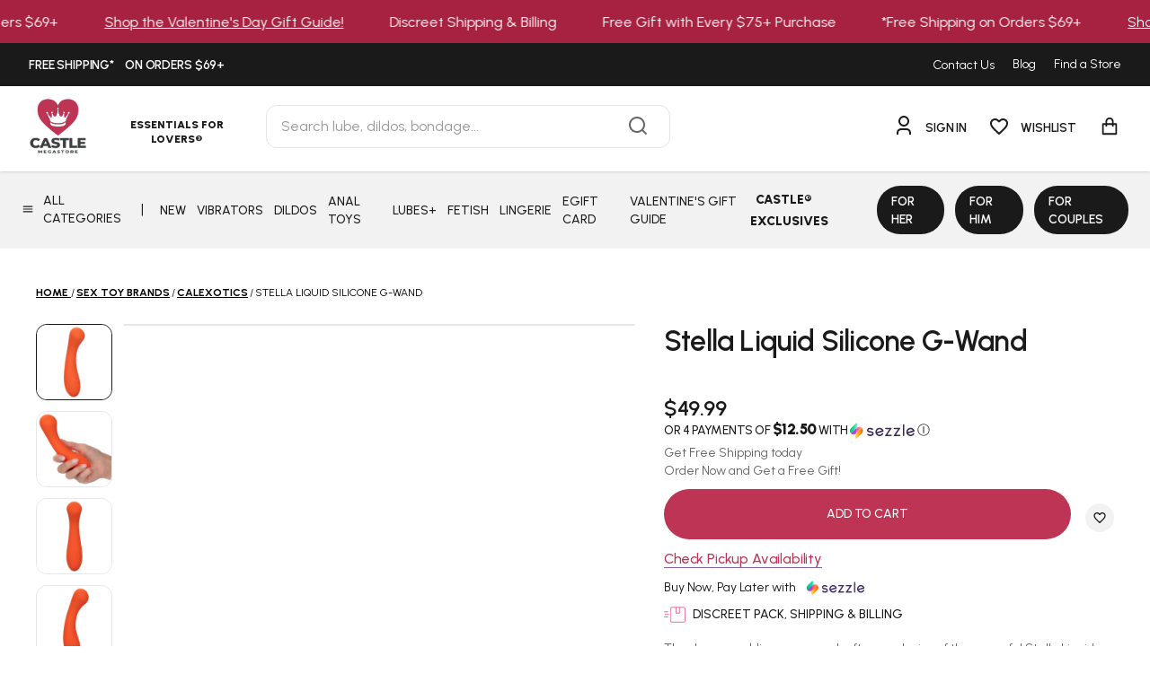

--- FILE ---
content_type: text/html; charset=utf-8
request_url: https://www.castlemegastore.com/products/real-sex-creations-ultimate-pussy-extreme-masturbator?view=json
body_size: 1321
content:


{
  "product": {"id":9647341601058,"title":"Real Sex Creations Ultimate Pussy Extreme Masturbator","handle":"real-sex-creations-ultimate-pussy-extreme-masturbator","description":"\u003cul\u003e\n\u003cli\u003eThree piece set includes Exclusive Sensi-skin Technology Ass, Remote Control, 12oz cleaning bottle\u003c\/li\u003e\n\u003cli\u003eFive (5) vibration modes\u003c\/li\u003e\n\u003cli\u003eRemote control included\u003c\/li\u003e\n\u003cli\u003eMagnetic USB charging cable included\u003c\/li\u003e\n\u003cli\u003eTotal weight: 30.5 lbs\u003c\/li\u003e\n\u003cli\u003eTotal width: 18\"\u003c\/li\u003e\n\u003cli\u003eTotal length: 13\"\u003c\/li\u003e\n\u003cli\u003eTotal ass height\" 8.75\"\u003c\/li\u003e\n\u003cli\u003eVagina Depth: 5.75\"\u003c\/li\u003e\n\u003cli\u003eAnal Depth: 5.5\"\u003c\/li\u003e\n\u003cli\u003eDo not use mineral oil or oil based products as a lubricant as it may deteriorate the Sensi-skin\u003c\/li\u003e\n\u003cli\u003eWater-based or silicone lubricants are ideal\u003c\/li\u003e\n\u003c\/ul\u003e","published_at":"2025-03-14T15:39:21-07:00","created_at":"2025-02-21T10:26:10-07:00","vendor":"SXTC","type":"","tags":["best-sellers","CASTLE EXCLUSIVES","CASTLE_EXCLUSIVES","for him","Holiday_Gift_Guide","male_sex_toys","masturbators","sex_dolls","shop all for him","warranty_eligible"],"price":49999,"price_min":49999,"price_max":49999,"available":true,"price_varies":false,"compare_at_price":null,"compare_at_price_min":0,"compare_at_price_max":0,"compare_at_price_varies":false,"variants":[{"id":49676821496098,"title":"Default Title","option1":"Default Title","option2":null,"option3":null,"sku":"707676162260","requires_shipping":true,"taxable":true,"featured_image":null,"available":true,"name":"Real Sex Creations Ultimate Pussy Extreme Masturbator","public_title":null,"options":["Default Title"],"price":49999,"weight":299371,"compare_at_price":null,"inventory_management":"shopify","barcode":"707676162260","requires_selling_plan":false,"selling_plan_allocations":[],"quantity_rule":{"min":1,"max":null,"increment":1}}],"images":["\/\/www.castlemegastore.com\/cdn\/shop\/files\/CMS_707676162246_1_2500x2500_5c458d95-80a0-47ea-a5ea-27368b9285cb.png?v=1762904693","\/\/www.castlemegastore.com\/cdn\/shop\/files\/CMS_707676162246_1c_2500x2500_612dfa35-422b-49f9-9870-f0bdfb5089e6.png?v=1762904693","\/\/www.castlemegastore.com\/cdn\/shop\/files\/CMS_707676162246_1d_2500x2500_4a8495fa-4c6e-40cb-94ac-a4555c5866eb.png?v=1762904693","\/\/www.castlemegastore.com\/cdn\/shop\/files\/CMS_707676162246_1b_2500x2500_6669f2cd-0809-4ac8-a884-b12ea7af8861.png?v=1762904693","\/\/www.castlemegastore.com\/cdn\/shop\/files\/CMS_707676162246_1b_2500x2500B.png?v=1762904693","\/\/www.castlemegastore.com\/cdn\/shop\/files\/707676162246_control_buttons.png?v=1762904578","\/\/www.castlemegastore.com\/cdn\/shop\/files\/707676162246_bottle.png?v=1762904693","\/\/www.castlemegastore.com\/cdn\/shop\/files\/707676162260_11.jpg?v=1762904578","\/\/www.castlemegastore.com\/cdn\/shop\/files\/707676162260_10.jpg?v=1762904578"],"featured_image":"\/\/www.castlemegastore.com\/cdn\/shop\/files\/CMS_707676162246_1_2500x2500_5c458d95-80a0-47ea-a5ea-27368b9285cb.png?v=1762904693","options":["Title"],"media":[{"alt":null,"id":53425850745122,"position":1,"preview_image":{"aspect_ratio":1.393,"height":1189,"width":1656,"src":"\/\/www.castlemegastore.com\/cdn\/shop\/files\/CMS_707676162246_1_2500x2500_5c458d95-80a0-47ea-a5ea-27368b9285cb.png?v=1762904693"},"aspect_ratio":1.393,"height":1189,"media_type":"image","src":"\/\/www.castlemegastore.com\/cdn\/shop\/files\/CMS_707676162246_1_2500x2500_5c458d95-80a0-47ea-a5ea-27368b9285cb.png?v=1762904693","width":1656},{"alt":null,"id":53425850482978,"position":2,"preview_image":{"aspect_ratio":1.569,"height":1260,"width":1977,"src":"\/\/www.castlemegastore.com\/cdn\/shop\/files\/CMS_707676162246_1c_2500x2500_612dfa35-422b-49f9-9870-f0bdfb5089e6.png?v=1762904693"},"aspect_ratio":1.569,"height":1260,"media_type":"image","src":"\/\/www.castlemegastore.com\/cdn\/shop\/files\/CMS_707676162246_1c_2500x2500_612dfa35-422b-49f9-9870-f0bdfb5089e6.png?v=1762904693","width":1977},{"alt":null,"id":53425850712354,"position":3,"preview_image":{"aspect_ratio":1.558,"height":1262,"width":1966,"src":"\/\/www.castlemegastore.com\/cdn\/shop\/files\/CMS_707676162246_1d_2500x2500_4a8495fa-4c6e-40cb-94ac-a4555c5866eb.png?v=1762904693"},"aspect_ratio":1.558,"height":1262,"media_type":"image","src":"\/\/www.castlemegastore.com\/cdn\/shop\/files\/CMS_707676162246_1d_2500x2500_4a8495fa-4c6e-40cb-94ac-a4555c5866eb.png?v=1762904693","width":1966},{"alt":null,"id":53425850581282,"position":4,"preview_image":{"aspect_ratio":0.874,"height":1574,"width":1376,"src":"\/\/www.castlemegastore.com\/cdn\/shop\/files\/CMS_707676162246_1b_2500x2500_6669f2cd-0809-4ac8-a884-b12ea7af8861.png?v=1762904693"},"aspect_ratio":0.874,"height":1574,"media_type":"image","src":"\/\/www.castlemegastore.com\/cdn\/shop\/files\/CMS_707676162246_1b_2500x2500_6669f2cd-0809-4ac8-a884-b12ea7af8861.png?v=1762904693","width":1376},{"alt":null,"id":53425850646818,"position":5,"preview_image":{"aspect_ratio":0.784,"height":1827,"width":1433,"src":"\/\/www.castlemegastore.com\/cdn\/shop\/files\/CMS_707676162246_1b_2500x2500B.png?v=1762904693"},"aspect_ratio":0.784,"height":1827,"media_type":"image","src":"\/\/www.castlemegastore.com\/cdn\/shop\/files\/CMS_707676162246_1b_2500x2500B.png?v=1762904693","width":1433},{"alt":null,"id":53425850548514,"position":6,"preview_image":{"aspect_ratio":1.003,"height":1152,"width":1155,"src":"\/\/www.castlemegastore.com\/cdn\/shop\/files\/707676162246_control_buttons.png?v=1762904578"},"aspect_ratio":1.003,"height":1152,"media_type":"image","src":"\/\/www.castlemegastore.com\/cdn\/shop\/files\/707676162246_control_buttons.png?v=1762904578","width":1155},{"alt":null,"id":53425850614050,"position":7,"preview_image":{"aspect_ratio":0.328,"height":2680,"width":878,"src":"\/\/www.castlemegastore.com\/cdn\/shop\/files\/707676162246_bottle.png?v=1762904693"},"aspect_ratio":0.328,"height":2680,"media_type":"image","src":"\/\/www.castlemegastore.com\/cdn\/shop\/files\/707676162246_bottle.png?v=1762904693","width":878},{"alt":null,"id":51392431784226,"position":8,"preview_image":{"aspect_ratio":1.0,"height":2500,"width":2500,"src":"\/\/www.castlemegastore.com\/cdn\/shop\/files\/707676162260_11.jpg?v=1762904578"},"aspect_ratio":1.0,"height":2500,"media_type":"image","src":"\/\/www.castlemegastore.com\/cdn\/shop\/files\/707676162260_11.jpg?v=1762904578","width":2500},{"alt":null,"id":51392431751458,"position":9,"preview_image":{"aspect_ratio":1.0,"height":2500,"width":2500,"src":"\/\/www.castlemegastore.com\/cdn\/shop\/files\/707676162260_10.jpg?v=1762904578"},"aspect_ratio":1.0,"height":2500,"media_type":"image","src":"\/\/www.castlemegastore.com\/cdn\/shop\/files\/707676162260_10.jpg?v=1762904578","width":2500}],"requires_selling_plan":false,"selling_plan_groups":[],"content":"\u003cul\u003e\n\u003cli\u003eThree piece set includes Exclusive Sensi-skin Technology Ass, Remote Control, 12oz cleaning bottle\u003c\/li\u003e\n\u003cli\u003eFive (5) vibration modes\u003c\/li\u003e\n\u003cli\u003eRemote control included\u003c\/li\u003e\n\u003cli\u003eMagnetic USB charging cable included\u003c\/li\u003e\n\u003cli\u003eTotal weight: 30.5 lbs\u003c\/li\u003e\n\u003cli\u003eTotal width: 18\"\u003c\/li\u003e\n\u003cli\u003eTotal length: 13\"\u003c\/li\u003e\n\u003cli\u003eTotal ass height\" 8.75\"\u003c\/li\u003e\n\u003cli\u003eVagina Depth: 5.75\"\u003c\/li\u003e\n\u003cli\u003eAnal Depth: 5.5\"\u003c\/li\u003e\n\u003cli\u003eDo not use mineral oil or oil based products as a lubricant as it may deteriorate the Sensi-skin\u003c\/li\u003e\n\u003cli\u003eWater-based or silicone lubricants are ideal\u003c\/li\u003e\n\u003c\/ul\u003e"},
  "options_with_values": [{"name":"Title","position":1,"values":["Default Title"]}],
  "options_by_name": {"Title":{"option":{"id":12112096887074,"product_id":9647341601058,"name":"Title","position":1,"values":["Default Title"]},"selected_variant_drop":{"id":49676821496098,"product_id":9647341601058,"title":"Default Title","price":"499.99","sku":"707676162260","position":1,"inventory_policy":"deny","compare_at_price":"","fulfillment_service":"manual","inventory_management":"shopify","option1":"Default Title","option2":null,"option3":null,"created_at":"2025-02-21T10:26:10-07:00","updated_at":"2026-01-29T14:58:24-07:00","taxable":true,"barcode":"707676162260","grams":299371,"image_id":null,"weight":660.0,"weight_unit":"lb","inventory_quantity":26,"old_inventory_quantity":26,"requires_shipping":true}}},
  "compare_at_price": "",
  "compare_at_price_varies": "",
  "extended": true
}


--- FILE ---
content_type: text/html; charset=utf-8
request_url: https://www.castlemegastore.com/products/womanizer-lust-and-luxury-premium-collection-box-set?view=json
body_size: 747
content:


{
  "product": {"id":9794683797794,"title":"Womanizer Lust and Luxury Premium Collection Box Set","handle":"womanizer-lust-and-luxury-premium-collection-box-set","description":"\u003cp\u003e\u003cspan\u003eSave $100 when you buy them together!\u003c\/span\u003e\u003c\/p\u003e\n\u003cp\u003e\u003cspan\u003eIndulge in sensual sophistication with Lust \u0026amp; Luxury, a curated collection featuring the Womanizer Next and We-Vibe Sync O. Elevate your intimate experience with the latest technology and innovation in one set, ensuring a harmonious blend of indulgence and intimacy.\u003c\/span\u003e\u003c\/p\u003e\n\u003cp\u003e\u003cspan\u003eWhat's Included:\u003c\/span\u003e\u003c\/p\u003e\n\u003cul\u003e\n\u003cli\u003e\u003cspan\u003eA Womanizer Next \u003c\/span\u003e\u003c\/li\u003e\n\u003cli\u003e\u003cspan\u003eWe Vibe Sync O\u003c\/span\u003e\u003c\/li\u003e\n\u003cli\u003e\u003cspan\u003eCotton storage pouch \u003c\/span\u003e\u003c\/li\u003e\n\u003cli\u003e\u003cspan\u003eAdditional stimulation head \u003c\/span\u003e\u003c\/li\u003e\n\u003cli\u003e\u003cspan\u003eQuick start guide\u003c\/span\u003e\u003c\/li\u003e\n\u003cli\u003e\u003cspan\u003e#Imasturbate sticker\u003c\/span\u003e\u003c\/li\u003e\n\u003cli\u003e\u003cspan\u003eUSB cable with magnetic charging pins (AC adapter not included)\u003c\/span\u003e\u003c\/li\u003e\n\u003c\/ul\u003e\n\u003cp\u003e\u003cem\u003e*The Womanizer Next Clitoral \u003c\/em\u003e\u003cspan\u003e\u003cem\u003e3D Pleasure Air Stimulator with Climax Control\u003c\/em\u003e is a new dimension of pleasure. Combining revolutionary 3D Pleasure Air clitoral stimulation with new Climax Control gives the added depth of pleasure you've been looking for.\u003c\/span\u003e\u003c\/p\u003e\n\u003cp\u003e\u003cspan\u003e\u003cem\u003e*The Sync O\u003c\/em\u003e is a new kind of C-Shape vibrator for pleasure seekers looking for the perfect fit. The outer arm rests against the clitoris while the flexible O-shaped inner arm fits comfortably in the vagina, ensuring the vibes stay right where you want them. We-Vibe's unique C-shape innovation gives effortless, hands-free stimulation that offers secure, delicious vibrations that both partners can enjoy.  \u003c\/span\u003e\u003c\/p\u003e\n\u003cp\u003e \u003c\/p\u003e","published_at":"2025-09-03T15:36:03-07:00","created_at":"2025-07-17T11:24:40-07:00","vendor":"WOW TECH USA LTD LP","type":"","tags":["best-sellers","for_couples","Holiday_Gift_Guide","no_discounts","we-vibe","womanizer"],"price":30999,"price_min":30999,"price_max":30999,"available":true,"price_varies":false,"compare_at_price":0,"compare_at_price_min":0,"compare_at_price_max":0,"compare_at_price_varies":false,"variants":[{"id":50135272423714,"title":"Default Title","option1":"Default Title","option2":null,"option3":null,"sku":"4251460631600","requires_shipping":true,"taxable":true,"featured_image":null,"available":true,"name":"Womanizer Lust and Luxury Premium Collection Box Set","public_title":null,"options":["Default Title"],"price":30999,"weight":454,"compare_at_price":0,"inventory_management":"shopify","barcode":"4251460631600","requires_selling_plan":false,"selling_plan_allocations":[],"quantity_rule":{"min":1,"max":null,"increment":1}}],"images":["\/\/www.castlemegastore.com\/cdn\/shop\/files\/4251460631600-2_cfbc6b23-e660-4466-9de6-d67413121a7c.jpg?v=1753291200","\/\/www.castlemegastore.com\/cdn\/shop\/files\/4251460631600-1.jpg?v=1753290995","\/\/www.castlemegastore.com\/cdn\/shop\/files\/4251460631600-3.jpg?v=1753290995","\/\/www.castlemegastore.com\/cdn\/shop\/files\/4251460631600-4.jpg?v=1753290995","\/\/www.castlemegastore.com\/cdn\/shop\/files\/4251460631600-5.jpg?v=1753290995","\/\/www.castlemegastore.com\/cdn\/shop\/files\/4251460631600-6.jpg?v=1753290995","\/\/www.castlemegastore.com\/cdn\/shop\/files\/4251460631600-7.jpg?v=1753290995","\/\/www.castlemegastore.com\/cdn\/shop\/files\/4251460631600-8.jpg?v=1753290995","\/\/www.castlemegastore.com\/cdn\/shop\/files\/4251460631600-2.jpg?v=1753290995"],"featured_image":"\/\/www.castlemegastore.com\/cdn\/shop\/files\/4251460631600-2_cfbc6b23-e660-4466-9de6-d67413121a7c.jpg?v=1753291200","options":["Title"],"media":[{"alt":null,"id":52270501658914,"position":1,"preview_image":{"aspect_ratio":1.0,"height":900,"width":900,"src":"\/\/www.castlemegastore.com\/cdn\/shop\/files\/4251460631600-2_cfbc6b23-e660-4466-9de6-d67413121a7c.jpg?v=1753291200"},"aspect_ratio":1.0,"height":900,"media_type":"image","src":"\/\/www.castlemegastore.com\/cdn\/shop\/files\/4251460631600-2_cfbc6b23-e660-4466-9de6-d67413121a7c.jpg?v=1753291200","width":900},{"alt":null,"id":52242645352738,"position":2,"preview_image":{"aspect_ratio":1.0,"height":900,"width":900,"src":"\/\/www.castlemegastore.com\/cdn\/shop\/files\/4251460631600-1.jpg?v=1753290995"},"aspect_ratio":1.0,"height":900,"media_type":"image","src":"\/\/www.castlemegastore.com\/cdn\/shop\/files\/4251460631600-1.jpg?v=1753290995","width":900},{"alt":null,"id":52242645418274,"position":3,"preview_image":{"aspect_ratio":1.0,"height":900,"width":900,"src":"\/\/www.castlemegastore.com\/cdn\/shop\/files\/4251460631600-3.jpg?v=1753290995"},"aspect_ratio":1.0,"height":900,"media_type":"image","src":"\/\/www.castlemegastore.com\/cdn\/shop\/files\/4251460631600-3.jpg?v=1753290995","width":900},{"alt":null,"id":52242645451042,"position":4,"preview_image":{"aspect_ratio":1.0,"height":900,"width":900,"src":"\/\/www.castlemegastore.com\/cdn\/shop\/files\/4251460631600-4.jpg?v=1753290995"},"aspect_ratio":1.0,"height":900,"media_type":"image","src":"\/\/www.castlemegastore.com\/cdn\/shop\/files\/4251460631600-4.jpg?v=1753290995","width":900},{"alt":null,"id":52242645516578,"position":5,"preview_image":{"aspect_ratio":1.0,"height":900,"width":900,"src":"\/\/www.castlemegastore.com\/cdn\/shop\/files\/4251460631600-5.jpg?v=1753290995"},"aspect_ratio":1.0,"height":900,"media_type":"image","src":"\/\/www.castlemegastore.com\/cdn\/shop\/files\/4251460631600-5.jpg?v=1753290995","width":900},{"alt":null,"id":52242645549346,"position":6,"preview_image":{"aspect_ratio":1.0,"height":900,"width":900,"src":"\/\/www.castlemegastore.com\/cdn\/shop\/files\/4251460631600-6.jpg?v=1753290995"},"aspect_ratio":1.0,"height":900,"media_type":"image","src":"\/\/www.castlemegastore.com\/cdn\/shop\/files\/4251460631600-6.jpg?v=1753290995","width":900},{"alt":null,"id":52242645614882,"position":7,"preview_image":{"aspect_ratio":1.0,"height":900,"width":900,"src":"\/\/www.castlemegastore.com\/cdn\/shop\/files\/4251460631600-7.jpg?v=1753290995"},"aspect_ratio":1.0,"height":900,"media_type":"image","src":"\/\/www.castlemegastore.com\/cdn\/shop\/files\/4251460631600-7.jpg?v=1753290995","width":900},{"alt":null,"id":52242645647650,"position":8,"preview_image":{"aspect_ratio":1.0,"height":900,"width":900,"src":"\/\/www.castlemegastore.com\/cdn\/shop\/files\/4251460631600-8.jpg?v=1753290995"},"aspect_ratio":1.0,"height":900,"media_type":"image","src":"\/\/www.castlemegastore.com\/cdn\/shop\/files\/4251460631600-8.jpg?v=1753290995","width":900},{"alt":null,"id":52242645385506,"position":9,"preview_image":{"aspect_ratio":1.0,"height":900,"width":900,"src":"\/\/www.castlemegastore.com\/cdn\/shop\/files\/4251460631600-2.jpg?v=1753290995"},"aspect_ratio":1.0,"height":900,"media_type":"image","src":"\/\/www.castlemegastore.com\/cdn\/shop\/files\/4251460631600-2.jpg?v=1753290995","width":900}],"requires_selling_plan":false,"selling_plan_groups":[],"content":"\u003cp\u003e\u003cspan\u003eSave $100 when you buy them together!\u003c\/span\u003e\u003c\/p\u003e\n\u003cp\u003e\u003cspan\u003eIndulge in sensual sophistication with Lust \u0026amp; Luxury, a curated collection featuring the Womanizer Next and We-Vibe Sync O. Elevate your intimate experience with the latest technology and innovation in one set, ensuring a harmonious blend of indulgence and intimacy.\u003c\/span\u003e\u003c\/p\u003e\n\u003cp\u003e\u003cspan\u003eWhat's Included:\u003c\/span\u003e\u003c\/p\u003e\n\u003cul\u003e\n\u003cli\u003e\u003cspan\u003eA Womanizer Next \u003c\/span\u003e\u003c\/li\u003e\n\u003cli\u003e\u003cspan\u003eWe Vibe Sync O\u003c\/span\u003e\u003c\/li\u003e\n\u003cli\u003e\u003cspan\u003eCotton storage pouch \u003c\/span\u003e\u003c\/li\u003e\n\u003cli\u003e\u003cspan\u003eAdditional stimulation head \u003c\/span\u003e\u003c\/li\u003e\n\u003cli\u003e\u003cspan\u003eQuick start guide\u003c\/span\u003e\u003c\/li\u003e\n\u003cli\u003e\u003cspan\u003e#Imasturbate sticker\u003c\/span\u003e\u003c\/li\u003e\n\u003cli\u003e\u003cspan\u003eUSB cable with magnetic charging pins (AC adapter not included)\u003c\/span\u003e\u003c\/li\u003e\n\u003c\/ul\u003e\n\u003cp\u003e\u003cem\u003e*The Womanizer Next Clitoral \u003c\/em\u003e\u003cspan\u003e\u003cem\u003e3D Pleasure Air Stimulator with Climax Control\u003c\/em\u003e is a new dimension of pleasure. Combining revolutionary 3D Pleasure Air clitoral stimulation with new Climax Control gives the added depth of pleasure you've been looking for.\u003c\/span\u003e\u003c\/p\u003e\n\u003cp\u003e\u003cspan\u003e\u003cem\u003e*The Sync O\u003c\/em\u003e is a new kind of C-Shape vibrator for pleasure seekers looking for the perfect fit. The outer arm rests against the clitoris while the flexible O-shaped inner arm fits comfortably in the vagina, ensuring the vibes stay right where you want them. We-Vibe's unique C-shape innovation gives effortless, hands-free stimulation that offers secure, delicious vibrations that both partners can enjoy.  \u003c\/span\u003e\u003c\/p\u003e\n\u003cp\u003e \u003c\/p\u003e"},
  "options_with_values": [{"name":"Title","position":1,"values":["Default Title"]}],
  "options_by_name": {"Title":{"option":{"id":12292323606818,"product_id":9794683797794,"name":"Title","position":1,"values":["Default Title"]},"selected_variant_drop":{"id":50135272423714,"product_id":9794683797794,"title":"Default Title","price":"309.99","sku":"4251460631600","position":1,"inventory_policy":"deny","compare_at_price":"0.00","fulfillment_service":"manual","inventory_management":"shopify","option1":"Default Title","option2":null,"option3":null,"created_at":"2025-07-17T11:24:40-07:00","updated_at":"2026-01-29T17:57:39-07:00","taxable":true,"barcode":"4251460631600","grams":454,"image_id":null,"weight":1.0,"weight_unit":"lb","inventory_quantity":45,"old_inventory_quantity":45,"requires_shipping":true}}},
  "compare_at_price": 0,
  "compare_at_price_varies": "",
  "extended": true
}


--- FILE ---
content_type: text/html; charset=utf-8
request_url: https://www.castlemegastore.com/products/stella-ls-dual-gwand?view=json
body_size: 308
content:


{
  "product": {"id":8601180438818,"title":"Stella Liquid Silicone G-Wand","handle":"stella-ls-dual-gwand","description":"\u003cstrong\u003eMaterial:\u003c\/strong\u003e\u003cspan\u003e Liquid Silicone\u003c\/span\u003e\u003cbr\u003e\u003cspan\u003e\u003c\/span\u003e\u003cstrong\u003eBrand:\u003c\/strong\u003e\u003cspan\u003e CasExotics\u003c\/span\u003e\u003cbr\u003e\u003cspan\u003e\u003c\/span\u003e\u003cstrong\u003ePowersource:\u003c\/strong\u003e\u003cspan\u003e USB Rechargeable\u003c\/span\u003e\u003cbr\u003e\u003cspan\u003e\u003c\/span\u003e\u003cstrong\u003eMeasurements:\u003c\/strong\u003e\u003cbr\u003e\n\u003cul\u003e\n\u003cli\u003eLength: 6\"\u003c\/li\u003e\n\u003cli\u003eWidth: 1.25\"\u003c\/li\u003e\n\u003c\/ul\u003e\n\u003cspan\u003e\u003c\/span\u003e\u003cstrong\u003eColor:\u003c\/strong\u003e\u003cspan\u003e Orange\u003c\/span\u003e\u003cbr\u003e\u003cspan\u003e\u003c\/span\u003e\u003cstrong\u003eFeatures:\u003c\/strong\u003e\u003cbr\u003e\n\u003cul\u003e\n\u003cli\u003e12 Functions\u003c\/li\u003e\n\u003cli\u003eG-Spot Stimulation\u003cbr\u003e\n\u003c\/li\u003e\n\u003cli\u003eWhisper Quiet\u003cbr\u003e\n\u003c\/li\u003e\n\u003cli\u003eWaterproof\u003c\/li\u003e\n\u003c\/ul\u003e","published_at":"2023-09-25T16:13:50-07:00","created_at":"2023-09-19T11:24:37-07:00","vendor":"CALIFORNIA EXOTIC NOVELTIES LLC","type":"","tags":["20_discount","g_spot_vibrators","massage_wands"],"price":4999,"price_min":4999,"price_max":4999,"available":true,"price_varies":false,"compare_at_price":null,"compare_at_price_min":0,"compare_at_price_max":0,"compare_at_price_varies":false,"variants":[{"id":46661563318562,"title":"Default Title","option1":"Default Title","option2":null,"option3":null,"sku":"716770103277","requires_shipping":true,"taxable":true,"featured_image":null,"available":true,"name":"Stella Liquid Silicone G-Wand","public_title":null,"options":["Default Title"],"price":4999,"weight":454,"compare_at_price":null,"inventory_management":"shopify","barcode":"716770103277","requires_selling_plan":false,"selling_plan_allocations":[],"quantity_rule":{"min":1,"max":null,"increment":1}}],"images":["\/\/www.castlemegastore.com\/cdn\/shop\/files\/SE-4368-05-3_1__71354.1672347493.jpg?v=1695683356","\/\/www.castlemegastore.com\/cdn\/shop\/files\/SE-4368-05-3_7__93660.1672347493.jpg?v=1695683356","\/\/www.castlemegastore.com\/cdn\/shop\/files\/SE-4368-05-3_9__47683.1672347493.jpg?v=1695683356","\/\/www.castlemegastore.com\/cdn\/shop\/files\/SE-4368-05-3_10__72249.1672347493.jpg?v=1695683356","\/\/www.castlemegastore.com\/cdn\/shop\/files\/SE-4368-05-3_11__84584.1672347493.jpg?v=1695683356","\/\/www.castlemegastore.com\/cdn\/shop\/files\/SE-4368-05-3_12__98793.1672347493.jpg?v=1695683356","\/\/www.castlemegastore.com\/cdn\/shop\/files\/SE-4368-05-3_4__50284.1672347493.jpg?v=1695683356","\/\/www.castlemegastore.com\/cdn\/shop\/files\/SE-4368-05-3_6__56048.1672347493.jpg?v=1695683356","\/\/www.castlemegastore.com\/cdn\/shop\/files\/SE-4368-05-3_8__58650.1672347493.jpg?v=1695683356","\/\/www.castlemegastore.com\/cdn\/shop\/files\/SE-4368-05-3_3__55625.1672347493.jpg?v=1695683356","\/\/www.castlemegastore.com\/cdn\/shop\/files\/SE-4368-05-3__18263.1672344744.jpg?v=1695683356"],"featured_image":"\/\/www.castlemegastore.com\/cdn\/shop\/files\/SE-4368-05-3_1__71354.1672347493.jpg?v=1695683356","options":["Title"],"media":[{"alt":null,"id":35107482009890,"position":1,"preview_image":{"aspect_ratio":1.0,"height":1280,"width":1280,"src":"\/\/www.castlemegastore.com\/cdn\/shop\/files\/SE-4368-05-3_1__71354.1672347493.jpg?v=1695683356"},"aspect_ratio":1.0,"height":1280,"media_type":"image","src":"\/\/www.castlemegastore.com\/cdn\/shop\/files\/SE-4368-05-3_1__71354.1672347493.jpg?v=1695683356","width":1280},{"alt":null,"id":35107488071970,"position":2,"preview_image":{"aspect_ratio":1.0,"height":1280,"width":1280,"src":"\/\/www.castlemegastore.com\/cdn\/shop\/files\/SE-4368-05-3_7__93660.1672347493.jpg?v=1695683356"},"aspect_ratio":1.0,"height":1280,"media_type":"image","src":"\/\/www.castlemegastore.com\/cdn\/shop\/files\/SE-4368-05-3_7__93660.1672347493.jpg?v=1695683356","width":1280},{"alt":null,"id":35107489644834,"position":3,"preview_image":{"aspect_ratio":1.0,"height":1280,"width":1280,"src":"\/\/www.castlemegastore.com\/cdn\/shop\/files\/SE-4368-05-3_9__47683.1672347493.jpg?v=1695683356"},"aspect_ratio":1.0,"height":1280,"media_type":"image","src":"\/\/www.castlemegastore.com\/cdn\/shop\/files\/SE-4368-05-3_9__47683.1672347493.jpg?v=1695683356","width":1280},{"alt":null,"id":35107490431266,"position":4,"preview_image":{"aspect_ratio":1.0,"height":1280,"width":1280,"src":"\/\/www.castlemegastore.com\/cdn\/shop\/files\/SE-4368-05-3_10__72249.1672347493.jpg?v=1695683356"},"aspect_ratio":1.0,"height":1280,"media_type":"image","src":"\/\/www.castlemegastore.com\/cdn\/shop\/files\/SE-4368-05-3_10__72249.1672347493.jpg?v=1695683356","width":1280},{"alt":null,"id":35107491905826,"position":5,"preview_image":{"aspect_ratio":1.0,"height":1280,"width":1280,"src":"\/\/www.castlemegastore.com\/cdn\/shop\/files\/SE-4368-05-3_11__84584.1672347493.jpg?v=1695683356"},"aspect_ratio":1.0,"height":1280,"media_type":"image","src":"\/\/www.castlemegastore.com\/cdn\/shop\/files\/SE-4368-05-3_11__84584.1672347493.jpg?v=1695683356","width":1280},{"alt":null,"id":35107492331810,"position":6,"preview_image":{"aspect_ratio":1.0,"height":1280,"width":1280,"src":"\/\/www.castlemegastore.com\/cdn\/shop\/files\/SE-4368-05-3_12__98793.1672347493.jpg?v=1695683356"},"aspect_ratio":1.0,"height":1280,"media_type":"image","src":"\/\/www.castlemegastore.com\/cdn\/shop\/files\/SE-4368-05-3_12__98793.1672347493.jpg?v=1695683356","width":1280},{"alt":null,"id":35107484991778,"position":7,"preview_image":{"aspect_ratio":1.0,"height":1280,"width":1280,"src":"\/\/www.castlemegastore.com\/cdn\/shop\/files\/SE-4368-05-3_4__50284.1672347493.jpg?v=1695683356"},"aspect_ratio":1.0,"height":1280,"media_type":"image","src":"\/\/www.castlemegastore.com\/cdn\/shop\/files\/SE-4368-05-3_4__50284.1672347493.jpg?v=1695683356","width":1280},{"alt":null,"id":35107487449378,"position":8,"preview_image":{"aspect_ratio":1.0,"height":1280,"width":1280,"src":"\/\/www.castlemegastore.com\/cdn\/shop\/files\/SE-4368-05-3_6__56048.1672347493.jpg?v=1695683356"},"aspect_ratio":1.0,"height":1280,"media_type":"image","src":"\/\/www.castlemegastore.com\/cdn\/shop\/files\/SE-4368-05-3_6__56048.1672347493.jpg?v=1695683356","width":1280},{"alt":null,"id":35107488989474,"position":9,"preview_image":{"aspect_ratio":1.0,"height":1280,"width":1280,"src":"\/\/www.castlemegastore.com\/cdn\/shop\/files\/SE-4368-05-3_8__58650.1672347493.jpg?v=1695683356"},"aspect_ratio":1.0,"height":1280,"media_type":"image","src":"\/\/www.castlemegastore.com\/cdn\/shop\/files\/SE-4368-05-3_8__58650.1672347493.jpg?v=1695683356","width":1280},{"alt":null,"id":35107482665250,"position":10,"preview_image":{"aspect_ratio":1.0,"height":1280,"width":1280,"src":"\/\/www.castlemegastore.com\/cdn\/shop\/files\/SE-4368-05-3_3__55625.1672347493.jpg?v=1695683356"},"aspect_ratio":1.0,"height":1280,"media_type":"image","src":"\/\/www.castlemegastore.com\/cdn\/shop\/files\/SE-4368-05-3_3__55625.1672347493.jpg?v=1695683356","width":1280},{"alt":null,"id":35107481387298,"position":11,"preview_image":{"aspect_ratio":1.0,"height":1280,"width":1280,"src":"\/\/www.castlemegastore.com\/cdn\/shop\/files\/SE-4368-05-3__18263.1672344744.jpg?v=1695683356"},"aspect_ratio":1.0,"height":1280,"media_type":"image","src":"\/\/www.castlemegastore.com\/cdn\/shop\/files\/SE-4368-05-3__18263.1672344744.jpg?v=1695683356","width":1280}],"requires_selling_plan":false,"selling_plan_groups":[],"content":"\u003cstrong\u003eMaterial:\u003c\/strong\u003e\u003cspan\u003e Liquid Silicone\u003c\/span\u003e\u003cbr\u003e\u003cspan\u003e\u003c\/span\u003e\u003cstrong\u003eBrand:\u003c\/strong\u003e\u003cspan\u003e CasExotics\u003c\/span\u003e\u003cbr\u003e\u003cspan\u003e\u003c\/span\u003e\u003cstrong\u003ePowersource:\u003c\/strong\u003e\u003cspan\u003e USB Rechargeable\u003c\/span\u003e\u003cbr\u003e\u003cspan\u003e\u003c\/span\u003e\u003cstrong\u003eMeasurements:\u003c\/strong\u003e\u003cbr\u003e\n\u003cul\u003e\n\u003cli\u003eLength: 6\"\u003c\/li\u003e\n\u003cli\u003eWidth: 1.25\"\u003c\/li\u003e\n\u003c\/ul\u003e\n\u003cspan\u003e\u003c\/span\u003e\u003cstrong\u003eColor:\u003c\/strong\u003e\u003cspan\u003e Orange\u003c\/span\u003e\u003cbr\u003e\u003cspan\u003e\u003c\/span\u003e\u003cstrong\u003eFeatures:\u003c\/strong\u003e\u003cbr\u003e\n\u003cul\u003e\n\u003cli\u003e12 Functions\u003c\/li\u003e\n\u003cli\u003eG-Spot Stimulation\u003cbr\u003e\n\u003c\/li\u003e\n\u003cli\u003eWhisper Quiet\u003cbr\u003e\n\u003c\/li\u003e\n\u003cli\u003eWaterproof\u003c\/li\u003e\n\u003c\/ul\u003e"},
  "options_with_values": [{"name":"Title","position":1,"values":["Default Title"]}],
  "options_by_name": {"Title":{"option":{"id":10872242405666,"product_id":8601180438818,"name":"Title","position":1,"values":["Default Title"]},"selected_variant_drop":{"id":46661563318562,"product_id":8601180438818,"title":"Default Title","price":"49.99","sku":"716770103277","position":1,"inventory_policy":"deny","compare_at_price":"","fulfillment_service":"manual","inventory_management":"shopify","option1":"Default Title","option2":null,"option3":null,"created_at":"2023-09-19T11:24:37-07:00","updated_at":"2026-01-29T01:58:55-07:00","taxable":true,"barcode":"716770103277","grams":454,"image_id":null,"weight":1.0,"weight_unit":"lb","inventory_quantity":23,"old_inventory_quantity":23,"requires_shipping":true}}},
  "compare_at_price": "",
  "compare_at_price_varies": "",
  "extended": true
}


--- FILE ---
content_type: text/html; charset=utf-8
request_url: https://www.castlemegastore.com/products/real-sex-creations-ultimate-pussy-extreme-masturbator?view=json
body_size: 677
content:


{
  "product": {"id":9647341601058,"title":"Real Sex Creations Ultimate Pussy Extreme Masturbator","handle":"real-sex-creations-ultimate-pussy-extreme-masturbator","description":"\u003cul\u003e\n\u003cli\u003eThree piece set includes Exclusive Sensi-skin Technology Ass, Remote Control, 12oz cleaning bottle\u003c\/li\u003e\n\u003cli\u003eFive (5) vibration modes\u003c\/li\u003e\n\u003cli\u003eRemote control included\u003c\/li\u003e\n\u003cli\u003eMagnetic USB charging cable included\u003c\/li\u003e\n\u003cli\u003eTotal weight: 30.5 lbs\u003c\/li\u003e\n\u003cli\u003eTotal width: 18\"\u003c\/li\u003e\n\u003cli\u003eTotal length: 13\"\u003c\/li\u003e\n\u003cli\u003eTotal ass height\" 8.75\"\u003c\/li\u003e\n\u003cli\u003eVagina Depth: 5.75\"\u003c\/li\u003e\n\u003cli\u003eAnal Depth: 5.5\"\u003c\/li\u003e\n\u003cli\u003eDo not use mineral oil or oil based products as a lubricant as it may deteriorate the Sensi-skin\u003c\/li\u003e\n\u003cli\u003eWater-based or silicone lubricants are ideal\u003c\/li\u003e\n\u003c\/ul\u003e","published_at":"2025-03-14T15:39:21-07:00","created_at":"2025-02-21T10:26:10-07:00","vendor":"SXTC","type":"","tags":["best-sellers","CASTLE EXCLUSIVES","CASTLE_EXCLUSIVES","for him","Holiday_Gift_Guide","male_sex_toys","masturbators","sex_dolls","shop all for him","warranty_eligible"],"price":49999,"price_min":49999,"price_max":49999,"available":true,"price_varies":false,"compare_at_price":null,"compare_at_price_min":0,"compare_at_price_max":0,"compare_at_price_varies":false,"variants":[{"id":49676821496098,"title":"Default Title","option1":"Default Title","option2":null,"option3":null,"sku":"707676162260","requires_shipping":true,"taxable":true,"featured_image":null,"available":true,"name":"Real Sex Creations Ultimate Pussy Extreme Masturbator","public_title":null,"options":["Default Title"],"price":49999,"weight":299371,"compare_at_price":null,"inventory_management":"shopify","barcode":"707676162260","requires_selling_plan":false,"selling_plan_allocations":[],"quantity_rule":{"min":1,"max":null,"increment":1}}],"images":["\/\/www.castlemegastore.com\/cdn\/shop\/files\/CMS_707676162246_1_2500x2500_5c458d95-80a0-47ea-a5ea-27368b9285cb.png?v=1762904693","\/\/www.castlemegastore.com\/cdn\/shop\/files\/CMS_707676162246_1c_2500x2500_612dfa35-422b-49f9-9870-f0bdfb5089e6.png?v=1762904693","\/\/www.castlemegastore.com\/cdn\/shop\/files\/CMS_707676162246_1d_2500x2500_4a8495fa-4c6e-40cb-94ac-a4555c5866eb.png?v=1762904693","\/\/www.castlemegastore.com\/cdn\/shop\/files\/CMS_707676162246_1b_2500x2500_6669f2cd-0809-4ac8-a884-b12ea7af8861.png?v=1762904693","\/\/www.castlemegastore.com\/cdn\/shop\/files\/CMS_707676162246_1b_2500x2500B.png?v=1762904693","\/\/www.castlemegastore.com\/cdn\/shop\/files\/707676162246_control_buttons.png?v=1762904578","\/\/www.castlemegastore.com\/cdn\/shop\/files\/707676162246_bottle.png?v=1762904693","\/\/www.castlemegastore.com\/cdn\/shop\/files\/707676162260_11.jpg?v=1762904578","\/\/www.castlemegastore.com\/cdn\/shop\/files\/707676162260_10.jpg?v=1762904578"],"featured_image":"\/\/www.castlemegastore.com\/cdn\/shop\/files\/CMS_707676162246_1_2500x2500_5c458d95-80a0-47ea-a5ea-27368b9285cb.png?v=1762904693","options":["Title"],"media":[{"alt":null,"id":53425850745122,"position":1,"preview_image":{"aspect_ratio":1.393,"height":1189,"width":1656,"src":"\/\/www.castlemegastore.com\/cdn\/shop\/files\/CMS_707676162246_1_2500x2500_5c458d95-80a0-47ea-a5ea-27368b9285cb.png?v=1762904693"},"aspect_ratio":1.393,"height":1189,"media_type":"image","src":"\/\/www.castlemegastore.com\/cdn\/shop\/files\/CMS_707676162246_1_2500x2500_5c458d95-80a0-47ea-a5ea-27368b9285cb.png?v=1762904693","width":1656},{"alt":null,"id":53425850482978,"position":2,"preview_image":{"aspect_ratio":1.569,"height":1260,"width":1977,"src":"\/\/www.castlemegastore.com\/cdn\/shop\/files\/CMS_707676162246_1c_2500x2500_612dfa35-422b-49f9-9870-f0bdfb5089e6.png?v=1762904693"},"aspect_ratio":1.569,"height":1260,"media_type":"image","src":"\/\/www.castlemegastore.com\/cdn\/shop\/files\/CMS_707676162246_1c_2500x2500_612dfa35-422b-49f9-9870-f0bdfb5089e6.png?v=1762904693","width":1977},{"alt":null,"id":53425850712354,"position":3,"preview_image":{"aspect_ratio":1.558,"height":1262,"width":1966,"src":"\/\/www.castlemegastore.com\/cdn\/shop\/files\/CMS_707676162246_1d_2500x2500_4a8495fa-4c6e-40cb-94ac-a4555c5866eb.png?v=1762904693"},"aspect_ratio":1.558,"height":1262,"media_type":"image","src":"\/\/www.castlemegastore.com\/cdn\/shop\/files\/CMS_707676162246_1d_2500x2500_4a8495fa-4c6e-40cb-94ac-a4555c5866eb.png?v=1762904693","width":1966},{"alt":null,"id":53425850581282,"position":4,"preview_image":{"aspect_ratio":0.874,"height":1574,"width":1376,"src":"\/\/www.castlemegastore.com\/cdn\/shop\/files\/CMS_707676162246_1b_2500x2500_6669f2cd-0809-4ac8-a884-b12ea7af8861.png?v=1762904693"},"aspect_ratio":0.874,"height":1574,"media_type":"image","src":"\/\/www.castlemegastore.com\/cdn\/shop\/files\/CMS_707676162246_1b_2500x2500_6669f2cd-0809-4ac8-a884-b12ea7af8861.png?v=1762904693","width":1376},{"alt":null,"id":53425850646818,"position":5,"preview_image":{"aspect_ratio":0.784,"height":1827,"width":1433,"src":"\/\/www.castlemegastore.com\/cdn\/shop\/files\/CMS_707676162246_1b_2500x2500B.png?v=1762904693"},"aspect_ratio":0.784,"height":1827,"media_type":"image","src":"\/\/www.castlemegastore.com\/cdn\/shop\/files\/CMS_707676162246_1b_2500x2500B.png?v=1762904693","width":1433},{"alt":null,"id":53425850548514,"position":6,"preview_image":{"aspect_ratio":1.003,"height":1152,"width":1155,"src":"\/\/www.castlemegastore.com\/cdn\/shop\/files\/707676162246_control_buttons.png?v=1762904578"},"aspect_ratio":1.003,"height":1152,"media_type":"image","src":"\/\/www.castlemegastore.com\/cdn\/shop\/files\/707676162246_control_buttons.png?v=1762904578","width":1155},{"alt":null,"id":53425850614050,"position":7,"preview_image":{"aspect_ratio":0.328,"height":2680,"width":878,"src":"\/\/www.castlemegastore.com\/cdn\/shop\/files\/707676162246_bottle.png?v=1762904693"},"aspect_ratio":0.328,"height":2680,"media_type":"image","src":"\/\/www.castlemegastore.com\/cdn\/shop\/files\/707676162246_bottle.png?v=1762904693","width":878},{"alt":null,"id":51392431784226,"position":8,"preview_image":{"aspect_ratio":1.0,"height":2500,"width":2500,"src":"\/\/www.castlemegastore.com\/cdn\/shop\/files\/707676162260_11.jpg?v=1762904578"},"aspect_ratio":1.0,"height":2500,"media_type":"image","src":"\/\/www.castlemegastore.com\/cdn\/shop\/files\/707676162260_11.jpg?v=1762904578","width":2500},{"alt":null,"id":51392431751458,"position":9,"preview_image":{"aspect_ratio":1.0,"height":2500,"width":2500,"src":"\/\/www.castlemegastore.com\/cdn\/shop\/files\/707676162260_10.jpg?v=1762904578"},"aspect_ratio":1.0,"height":2500,"media_type":"image","src":"\/\/www.castlemegastore.com\/cdn\/shop\/files\/707676162260_10.jpg?v=1762904578","width":2500}],"requires_selling_plan":false,"selling_plan_groups":[],"content":"\u003cul\u003e\n\u003cli\u003eThree piece set includes Exclusive Sensi-skin Technology Ass, Remote Control, 12oz cleaning bottle\u003c\/li\u003e\n\u003cli\u003eFive (5) vibration modes\u003c\/li\u003e\n\u003cli\u003eRemote control included\u003c\/li\u003e\n\u003cli\u003eMagnetic USB charging cable included\u003c\/li\u003e\n\u003cli\u003eTotal weight: 30.5 lbs\u003c\/li\u003e\n\u003cli\u003eTotal width: 18\"\u003c\/li\u003e\n\u003cli\u003eTotal length: 13\"\u003c\/li\u003e\n\u003cli\u003eTotal ass height\" 8.75\"\u003c\/li\u003e\n\u003cli\u003eVagina Depth: 5.75\"\u003c\/li\u003e\n\u003cli\u003eAnal Depth: 5.5\"\u003c\/li\u003e\n\u003cli\u003eDo not use mineral oil or oil based products as a lubricant as it may deteriorate the Sensi-skin\u003c\/li\u003e\n\u003cli\u003eWater-based or silicone lubricants are ideal\u003c\/li\u003e\n\u003c\/ul\u003e"},
  "options_with_values": [{"name":"Title","position":1,"values":["Default Title"]}],
  "options_by_name": {"Title":{"option":{"id":12112096887074,"product_id":9647341601058,"name":"Title","position":1,"values":["Default Title"]},"selected_variant_drop":{"id":49676821496098,"product_id":9647341601058,"title":"Default Title","price":"499.99","sku":"707676162260","position":1,"inventory_policy":"deny","compare_at_price":"","fulfillment_service":"manual","inventory_management":"shopify","option1":"Default Title","option2":null,"option3":null,"created_at":"2025-02-21T10:26:10-07:00","updated_at":"2026-01-29T14:58:24-07:00","taxable":true,"barcode":"707676162260","grams":299371,"image_id":null,"weight":660.0,"weight_unit":"lb","inventory_quantity":26,"old_inventory_quantity":26,"requires_shipping":true}}},
  "compare_at_price": "",
  "compare_at_price_varies": "",
  "extended": true
}


--- FILE ---
content_type: text/html; charset=utf-8
request_url: https://www.castlemegastore.com/products/womanizer-lust-and-luxury-premium-collection-box-set?view=json
body_size: 751
content:


{
  "product": {"id":9794683797794,"title":"Womanizer Lust and Luxury Premium Collection Box Set","handle":"womanizer-lust-and-luxury-premium-collection-box-set","description":"\u003cp\u003e\u003cspan\u003eSave $100 when you buy them together!\u003c\/span\u003e\u003c\/p\u003e\n\u003cp\u003e\u003cspan\u003eIndulge in sensual sophistication with Lust \u0026amp; Luxury, a curated collection featuring the Womanizer Next and We-Vibe Sync O. Elevate your intimate experience with the latest technology and innovation in one set, ensuring a harmonious blend of indulgence and intimacy.\u003c\/span\u003e\u003c\/p\u003e\n\u003cp\u003e\u003cspan\u003eWhat's Included:\u003c\/span\u003e\u003c\/p\u003e\n\u003cul\u003e\n\u003cli\u003e\u003cspan\u003eA Womanizer Next \u003c\/span\u003e\u003c\/li\u003e\n\u003cli\u003e\u003cspan\u003eWe Vibe Sync O\u003c\/span\u003e\u003c\/li\u003e\n\u003cli\u003e\u003cspan\u003eCotton storage pouch \u003c\/span\u003e\u003c\/li\u003e\n\u003cli\u003e\u003cspan\u003eAdditional stimulation head \u003c\/span\u003e\u003c\/li\u003e\n\u003cli\u003e\u003cspan\u003eQuick start guide\u003c\/span\u003e\u003c\/li\u003e\n\u003cli\u003e\u003cspan\u003e#Imasturbate sticker\u003c\/span\u003e\u003c\/li\u003e\n\u003cli\u003e\u003cspan\u003eUSB cable with magnetic charging pins (AC adapter not included)\u003c\/span\u003e\u003c\/li\u003e\n\u003c\/ul\u003e\n\u003cp\u003e\u003cem\u003e*The Womanizer Next Clitoral \u003c\/em\u003e\u003cspan\u003e\u003cem\u003e3D Pleasure Air Stimulator with Climax Control\u003c\/em\u003e is a new dimension of pleasure. Combining revolutionary 3D Pleasure Air clitoral stimulation with new Climax Control gives the added depth of pleasure you've been looking for.\u003c\/span\u003e\u003c\/p\u003e\n\u003cp\u003e\u003cspan\u003e\u003cem\u003e*The Sync O\u003c\/em\u003e is a new kind of C-Shape vibrator for pleasure seekers looking for the perfect fit. The outer arm rests against the clitoris while the flexible O-shaped inner arm fits comfortably in the vagina, ensuring the vibes stay right where you want them. We-Vibe's unique C-shape innovation gives effortless, hands-free stimulation that offers secure, delicious vibrations that both partners can enjoy.  \u003c\/span\u003e\u003c\/p\u003e\n\u003cp\u003e \u003c\/p\u003e","published_at":"2025-09-03T15:36:03-07:00","created_at":"2025-07-17T11:24:40-07:00","vendor":"WOW TECH USA LTD LP","type":"","tags":["best-sellers","for_couples","Holiday_Gift_Guide","no_discounts","we-vibe","womanizer"],"price":30999,"price_min":30999,"price_max":30999,"available":true,"price_varies":false,"compare_at_price":0,"compare_at_price_min":0,"compare_at_price_max":0,"compare_at_price_varies":false,"variants":[{"id":50135272423714,"title":"Default Title","option1":"Default Title","option2":null,"option3":null,"sku":"4251460631600","requires_shipping":true,"taxable":true,"featured_image":null,"available":true,"name":"Womanizer Lust and Luxury Premium Collection Box Set","public_title":null,"options":["Default Title"],"price":30999,"weight":454,"compare_at_price":0,"inventory_management":"shopify","barcode":"4251460631600","requires_selling_plan":false,"selling_plan_allocations":[],"quantity_rule":{"min":1,"max":null,"increment":1}}],"images":["\/\/www.castlemegastore.com\/cdn\/shop\/files\/4251460631600-2_cfbc6b23-e660-4466-9de6-d67413121a7c.jpg?v=1753291200","\/\/www.castlemegastore.com\/cdn\/shop\/files\/4251460631600-1.jpg?v=1753290995","\/\/www.castlemegastore.com\/cdn\/shop\/files\/4251460631600-3.jpg?v=1753290995","\/\/www.castlemegastore.com\/cdn\/shop\/files\/4251460631600-4.jpg?v=1753290995","\/\/www.castlemegastore.com\/cdn\/shop\/files\/4251460631600-5.jpg?v=1753290995","\/\/www.castlemegastore.com\/cdn\/shop\/files\/4251460631600-6.jpg?v=1753290995","\/\/www.castlemegastore.com\/cdn\/shop\/files\/4251460631600-7.jpg?v=1753290995","\/\/www.castlemegastore.com\/cdn\/shop\/files\/4251460631600-8.jpg?v=1753290995","\/\/www.castlemegastore.com\/cdn\/shop\/files\/4251460631600-2.jpg?v=1753290995"],"featured_image":"\/\/www.castlemegastore.com\/cdn\/shop\/files\/4251460631600-2_cfbc6b23-e660-4466-9de6-d67413121a7c.jpg?v=1753291200","options":["Title"],"media":[{"alt":null,"id":52270501658914,"position":1,"preview_image":{"aspect_ratio":1.0,"height":900,"width":900,"src":"\/\/www.castlemegastore.com\/cdn\/shop\/files\/4251460631600-2_cfbc6b23-e660-4466-9de6-d67413121a7c.jpg?v=1753291200"},"aspect_ratio":1.0,"height":900,"media_type":"image","src":"\/\/www.castlemegastore.com\/cdn\/shop\/files\/4251460631600-2_cfbc6b23-e660-4466-9de6-d67413121a7c.jpg?v=1753291200","width":900},{"alt":null,"id":52242645352738,"position":2,"preview_image":{"aspect_ratio":1.0,"height":900,"width":900,"src":"\/\/www.castlemegastore.com\/cdn\/shop\/files\/4251460631600-1.jpg?v=1753290995"},"aspect_ratio":1.0,"height":900,"media_type":"image","src":"\/\/www.castlemegastore.com\/cdn\/shop\/files\/4251460631600-1.jpg?v=1753290995","width":900},{"alt":null,"id":52242645418274,"position":3,"preview_image":{"aspect_ratio":1.0,"height":900,"width":900,"src":"\/\/www.castlemegastore.com\/cdn\/shop\/files\/4251460631600-3.jpg?v=1753290995"},"aspect_ratio":1.0,"height":900,"media_type":"image","src":"\/\/www.castlemegastore.com\/cdn\/shop\/files\/4251460631600-3.jpg?v=1753290995","width":900},{"alt":null,"id":52242645451042,"position":4,"preview_image":{"aspect_ratio":1.0,"height":900,"width":900,"src":"\/\/www.castlemegastore.com\/cdn\/shop\/files\/4251460631600-4.jpg?v=1753290995"},"aspect_ratio":1.0,"height":900,"media_type":"image","src":"\/\/www.castlemegastore.com\/cdn\/shop\/files\/4251460631600-4.jpg?v=1753290995","width":900},{"alt":null,"id":52242645516578,"position":5,"preview_image":{"aspect_ratio":1.0,"height":900,"width":900,"src":"\/\/www.castlemegastore.com\/cdn\/shop\/files\/4251460631600-5.jpg?v=1753290995"},"aspect_ratio":1.0,"height":900,"media_type":"image","src":"\/\/www.castlemegastore.com\/cdn\/shop\/files\/4251460631600-5.jpg?v=1753290995","width":900},{"alt":null,"id":52242645549346,"position":6,"preview_image":{"aspect_ratio":1.0,"height":900,"width":900,"src":"\/\/www.castlemegastore.com\/cdn\/shop\/files\/4251460631600-6.jpg?v=1753290995"},"aspect_ratio":1.0,"height":900,"media_type":"image","src":"\/\/www.castlemegastore.com\/cdn\/shop\/files\/4251460631600-6.jpg?v=1753290995","width":900},{"alt":null,"id":52242645614882,"position":7,"preview_image":{"aspect_ratio":1.0,"height":900,"width":900,"src":"\/\/www.castlemegastore.com\/cdn\/shop\/files\/4251460631600-7.jpg?v=1753290995"},"aspect_ratio":1.0,"height":900,"media_type":"image","src":"\/\/www.castlemegastore.com\/cdn\/shop\/files\/4251460631600-7.jpg?v=1753290995","width":900},{"alt":null,"id":52242645647650,"position":8,"preview_image":{"aspect_ratio":1.0,"height":900,"width":900,"src":"\/\/www.castlemegastore.com\/cdn\/shop\/files\/4251460631600-8.jpg?v=1753290995"},"aspect_ratio":1.0,"height":900,"media_type":"image","src":"\/\/www.castlemegastore.com\/cdn\/shop\/files\/4251460631600-8.jpg?v=1753290995","width":900},{"alt":null,"id":52242645385506,"position":9,"preview_image":{"aspect_ratio":1.0,"height":900,"width":900,"src":"\/\/www.castlemegastore.com\/cdn\/shop\/files\/4251460631600-2.jpg?v=1753290995"},"aspect_ratio":1.0,"height":900,"media_type":"image","src":"\/\/www.castlemegastore.com\/cdn\/shop\/files\/4251460631600-2.jpg?v=1753290995","width":900}],"requires_selling_plan":false,"selling_plan_groups":[],"content":"\u003cp\u003e\u003cspan\u003eSave $100 when you buy them together!\u003c\/span\u003e\u003c\/p\u003e\n\u003cp\u003e\u003cspan\u003eIndulge in sensual sophistication with Lust \u0026amp; Luxury, a curated collection featuring the Womanizer Next and We-Vibe Sync O. Elevate your intimate experience with the latest technology and innovation in one set, ensuring a harmonious blend of indulgence and intimacy.\u003c\/span\u003e\u003c\/p\u003e\n\u003cp\u003e\u003cspan\u003eWhat's Included:\u003c\/span\u003e\u003c\/p\u003e\n\u003cul\u003e\n\u003cli\u003e\u003cspan\u003eA Womanizer Next \u003c\/span\u003e\u003c\/li\u003e\n\u003cli\u003e\u003cspan\u003eWe Vibe Sync O\u003c\/span\u003e\u003c\/li\u003e\n\u003cli\u003e\u003cspan\u003eCotton storage pouch \u003c\/span\u003e\u003c\/li\u003e\n\u003cli\u003e\u003cspan\u003eAdditional stimulation head \u003c\/span\u003e\u003c\/li\u003e\n\u003cli\u003e\u003cspan\u003eQuick start guide\u003c\/span\u003e\u003c\/li\u003e\n\u003cli\u003e\u003cspan\u003e#Imasturbate sticker\u003c\/span\u003e\u003c\/li\u003e\n\u003cli\u003e\u003cspan\u003eUSB cable with magnetic charging pins (AC adapter not included)\u003c\/span\u003e\u003c\/li\u003e\n\u003c\/ul\u003e\n\u003cp\u003e\u003cem\u003e*The Womanizer Next Clitoral \u003c\/em\u003e\u003cspan\u003e\u003cem\u003e3D Pleasure Air Stimulator with Climax Control\u003c\/em\u003e is a new dimension of pleasure. Combining revolutionary 3D Pleasure Air clitoral stimulation with new Climax Control gives the added depth of pleasure you've been looking for.\u003c\/span\u003e\u003c\/p\u003e\n\u003cp\u003e\u003cspan\u003e\u003cem\u003e*The Sync O\u003c\/em\u003e is a new kind of C-Shape vibrator for pleasure seekers looking for the perfect fit. The outer arm rests against the clitoris while the flexible O-shaped inner arm fits comfortably in the vagina, ensuring the vibes stay right where you want them. We-Vibe's unique C-shape innovation gives effortless, hands-free stimulation that offers secure, delicious vibrations that both partners can enjoy.  \u003c\/span\u003e\u003c\/p\u003e\n\u003cp\u003e \u003c\/p\u003e"},
  "options_with_values": [{"name":"Title","position":1,"values":["Default Title"]}],
  "options_by_name": {"Title":{"option":{"id":12292323606818,"product_id":9794683797794,"name":"Title","position":1,"values":["Default Title"]},"selected_variant_drop":{"id":50135272423714,"product_id":9794683797794,"title":"Default Title","price":"309.99","sku":"4251460631600","position":1,"inventory_policy":"deny","compare_at_price":"0.00","fulfillment_service":"manual","inventory_management":"shopify","option1":"Default Title","option2":null,"option3":null,"created_at":"2025-07-17T11:24:40-07:00","updated_at":"2026-01-29T17:57:39-07:00","taxable":true,"barcode":"4251460631600","grams":454,"image_id":null,"weight":1.0,"weight_unit":"lb","inventory_quantity":45,"old_inventory_quantity":45,"requires_shipping":true}}},
  "compare_at_price": 0,
  "compare_at_price_varies": "",
  "extended": true
}


--- FILE ---
content_type: text/html; charset=utf-8
request_url: https://www.castlemegastore.com/products/stella-ls-dual-gwand?view=json
body_size: 1010
content:


{
  "product": {"id":8601180438818,"title":"Stella Liquid Silicone G-Wand","handle":"stella-ls-dual-gwand","description":"\u003cstrong\u003eMaterial:\u003c\/strong\u003e\u003cspan\u003e Liquid Silicone\u003c\/span\u003e\u003cbr\u003e\u003cspan\u003e\u003c\/span\u003e\u003cstrong\u003eBrand:\u003c\/strong\u003e\u003cspan\u003e CasExotics\u003c\/span\u003e\u003cbr\u003e\u003cspan\u003e\u003c\/span\u003e\u003cstrong\u003ePowersource:\u003c\/strong\u003e\u003cspan\u003e USB Rechargeable\u003c\/span\u003e\u003cbr\u003e\u003cspan\u003e\u003c\/span\u003e\u003cstrong\u003eMeasurements:\u003c\/strong\u003e\u003cbr\u003e\n\u003cul\u003e\n\u003cli\u003eLength: 6\"\u003c\/li\u003e\n\u003cli\u003eWidth: 1.25\"\u003c\/li\u003e\n\u003c\/ul\u003e\n\u003cspan\u003e\u003c\/span\u003e\u003cstrong\u003eColor:\u003c\/strong\u003e\u003cspan\u003e Orange\u003c\/span\u003e\u003cbr\u003e\u003cspan\u003e\u003c\/span\u003e\u003cstrong\u003eFeatures:\u003c\/strong\u003e\u003cbr\u003e\n\u003cul\u003e\n\u003cli\u003e12 Functions\u003c\/li\u003e\n\u003cli\u003eG-Spot Stimulation\u003cbr\u003e\n\u003c\/li\u003e\n\u003cli\u003eWhisper Quiet\u003cbr\u003e\n\u003c\/li\u003e\n\u003cli\u003eWaterproof\u003c\/li\u003e\n\u003c\/ul\u003e","published_at":"2023-09-25T16:13:50-07:00","created_at":"2023-09-19T11:24:37-07:00","vendor":"CALIFORNIA EXOTIC NOVELTIES LLC","type":"","tags":["20_discount","g_spot_vibrators","massage_wands"],"price":4999,"price_min":4999,"price_max":4999,"available":true,"price_varies":false,"compare_at_price":null,"compare_at_price_min":0,"compare_at_price_max":0,"compare_at_price_varies":false,"variants":[{"id":46661563318562,"title":"Default Title","option1":"Default Title","option2":null,"option3":null,"sku":"716770103277","requires_shipping":true,"taxable":true,"featured_image":null,"available":true,"name":"Stella Liquid Silicone G-Wand","public_title":null,"options":["Default Title"],"price":4999,"weight":454,"compare_at_price":null,"inventory_management":"shopify","barcode":"716770103277","requires_selling_plan":false,"selling_plan_allocations":[],"quantity_rule":{"min":1,"max":null,"increment":1}}],"images":["\/\/www.castlemegastore.com\/cdn\/shop\/files\/SE-4368-05-3_1__71354.1672347493.jpg?v=1695683356","\/\/www.castlemegastore.com\/cdn\/shop\/files\/SE-4368-05-3_7__93660.1672347493.jpg?v=1695683356","\/\/www.castlemegastore.com\/cdn\/shop\/files\/SE-4368-05-3_9__47683.1672347493.jpg?v=1695683356","\/\/www.castlemegastore.com\/cdn\/shop\/files\/SE-4368-05-3_10__72249.1672347493.jpg?v=1695683356","\/\/www.castlemegastore.com\/cdn\/shop\/files\/SE-4368-05-3_11__84584.1672347493.jpg?v=1695683356","\/\/www.castlemegastore.com\/cdn\/shop\/files\/SE-4368-05-3_12__98793.1672347493.jpg?v=1695683356","\/\/www.castlemegastore.com\/cdn\/shop\/files\/SE-4368-05-3_4__50284.1672347493.jpg?v=1695683356","\/\/www.castlemegastore.com\/cdn\/shop\/files\/SE-4368-05-3_6__56048.1672347493.jpg?v=1695683356","\/\/www.castlemegastore.com\/cdn\/shop\/files\/SE-4368-05-3_8__58650.1672347493.jpg?v=1695683356","\/\/www.castlemegastore.com\/cdn\/shop\/files\/SE-4368-05-3_3__55625.1672347493.jpg?v=1695683356","\/\/www.castlemegastore.com\/cdn\/shop\/files\/SE-4368-05-3__18263.1672344744.jpg?v=1695683356"],"featured_image":"\/\/www.castlemegastore.com\/cdn\/shop\/files\/SE-4368-05-3_1__71354.1672347493.jpg?v=1695683356","options":["Title"],"media":[{"alt":null,"id":35107482009890,"position":1,"preview_image":{"aspect_ratio":1.0,"height":1280,"width":1280,"src":"\/\/www.castlemegastore.com\/cdn\/shop\/files\/SE-4368-05-3_1__71354.1672347493.jpg?v=1695683356"},"aspect_ratio":1.0,"height":1280,"media_type":"image","src":"\/\/www.castlemegastore.com\/cdn\/shop\/files\/SE-4368-05-3_1__71354.1672347493.jpg?v=1695683356","width":1280},{"alt":null,"id":35107488071970,"position":2,"preview_image":{"aspect_ratio":1.0,"height":1280,"width":1280,"src":"\/\/www.castlemegastore.com\/cdn\/shop\/files\/SE-4368-05-3_7__93660.1672347493.jpg?v=1695683356"},"aspect_ratio":1.0,"height":1280,"media_type":"image","src":"\/\/www.castlemegastore.com\/cdn\/shop\/files\/SE-4368-05-3_7__93660.1672347493.jpg?v=1695683356","width":1280},{"alt":null,"id":35107489644834,"position":3,"preview_image":{"aspect_ratio":1.0,"height":1280,"width":1280,"src":"\/\/www.castlemegastore.com\/cdn\/shop\/files\/SE-4368-05-3_9__47683.1672347493.jpg?v=1695683356"},"aspect_ratio":1.0,"height":1280,"media_type":"image","src":"\/\/www.castlemegastore.com\/cdn\/shop\/files\/SE-4368-05-3_9__47683.1672347493.jpg?v=1695683356","width":1280},{"alt":null,"id":35107490431266,"position":4,"preview_image":{"aspect_ratio":1.0,"height":1280,"width":1280,"src":"\/\/www.castlemegastore.com\/cdn\/shop\/files\/SE-4368-05-3_10__72249.1672347493.jpg?v=1695683356"},"aspect_ratio":1.0,"height":1280,"media_type":"image","src":"\/\/www.castlemegastore.com\/cdn\/shop\/files\/SE-4368-05-3_10__72249.1672347493.jpg?v=1695683356","width":1280},{"alt":null,"id":35107491905826,"position":5,"preview_image":{"aspect_ratio":1.0,"height":1280,"width":1280,"src":"\/\/www.castlemegastore.com\/cdn\/shop\/files\/SE-4368-05-3_11__84584.1672347493.jpg?v=1695683356"},"aspect_ratio":1.0,"height":1280,"media_type":"image","src":"\/\/www.castlemegastore.com\/cdn\/shop\/files\/SE-4368-05-3_11__84584.1672347493.jpg?v=1695683356","width":1280},{"alt":null,"id":35107492331810,"position":6,"preview_image":{"aspect_ratio":1.0,"height":1280,"width":1280,"src":"\/\/www.castlemegastore.com\/cdn\/shop\/files\/SE-4368-05-3_12__98793.1672347493.jpg?v=1695683356"},"aspect_ratio":1.0,"height":1280,"media_type":"image","src":"\/\/www.castlemegastore.com\/cdn\/shop\/files\/SE-4368-05-3_12__98793.1672347493.jpg?v=1695683356","width":1280},{"alt":null,"id":35107484991778,"position":7,"preview_image":{"aspect_ratio":1.0,"height":1280,"width":1280,"src":"\/\/www.castlemegastore.com\/cdn\/shop\/files\/SE-4368-05-3_4__50284.1672347493.jpg?v=1695683356"},"aspect_ratio":1.0,"height":1280,"media_type":"image","src":"\/\/www.castlemegastore.com\/cdn\/shop\/files\/SE-4368-05-3_4__50284.1672347493.jpg?v=1695683356","width":1280},{"alt":null,"id":35107487449378,"position":8,"preview_image":{"aspect_ratio":1.0,"height":1280,"width":1280,"src":"\/\/www.castlemegastore.com\/cdn\/shop\/files\/SE-4368-05-3_6__56048.1672347493.jpg?v=1695683356"},"aspect_ratio":1.0,"height":1280,"media_type":"image","src":"\/\/www.castlemegastore.com\/cdn\/shop\/files\/SE-4368-05-3_6__56048.1672347493.jpg?v=1695683356","width":1280},{"alt":null,"id":35107488989474,"position":9,"preview_image":{"aspect_ratio":1.0,"height":1280,"width":1280,"src":"\/\/www.castlemegastore.com\/cdn\/shop\/files\/SE-4368-05-3_8__58650.1672347493.jpg?v=1695683356"},"aspect_ratio":1.0,"height":1280,"media_type":"image","src":"\/\/www.castlemegastore.com\/cdn\/shop\/files\/SE-4368-05-3_8__58650.1672347493.jpg?v=1695683356","width":1280},{"alt":null,"id":35107482665250,"position":10,"preview_image":{"aspect_ratio":1.0,"height":1280,"width":1280,"src":"\/\/www.castlemegastore.com\/cdn\/shop\/files\/SE-4368-05-3_3__55625.1672347493.jpg?v=1695683356"},"aspect_ratio":1.0,"height":1280,"media_type":"image","src":"\/\/www.castlemegastore.com\/cdn\/shop\/files\/SE-4368-05-3_3__55625.1672347493.jpg?v=1695683356","width":1280},{"alt":null,"id":35107481387298,"position":11,"preview_image":{"aspect_ratio":1.0,"height":1280,"width":1280,"src":"\/\/www.castlemegastore.com\/cdn\/shop\/files\/SE-4368-05-3__18263.1672344744.jpg?v=1695683356"},"aspect_ratio":1.0,"height":1280,"media_type":"image","src":"\/\/www.castlemegastore.com\/cdn\/shop\/files\/SE-4368-05-3__18263.1672344744.jpg?v=1695683356","width":1280}],"requires_selling_plan":false,"selling_plan_groups":[],"content":"\u003cstrong\u003eMaterial:\u003c\/strong\u003e\u003cspan\u003e Liquid Silicone\u003c\/span\u003e\u003cbr\u003e\u003cspan\u003e\u003c\/span\u003e\u003cstrong\u003eBrand:\u003c\/strong\u003e\u003cspan\u003e CasExotics\u003c\/span\u003e\u003cbr\u003e\u003cspan\u003e\u003c\/span\u003e\u003cstrong\u003ePowersource:\u003c\/strong\u003e\u003cspan\u003e USB Rechargeable\u003c\/span\u003e\u003cbr\u003e\u003cspan\u003e\u003c\/span\u003e\u003cstrong\u003eMeasurements:\u003c\/strong\u003e\u003cbr\u003e\n\u003cul\u003e\n\u003cli\u003eLength: 6\"\u003c\/li\u003e\n\u003cli\u003eWidth: 1.25\"\u003c\/li\u003e\n\u003c\/ul\u003e\n\u003cspan\u003e\u003c\/span\u003e\u003cstrong\u003eColor:\u003c\/strong\u003e\u003cspan\u003e Orange\u003c\/span\u003e\u003cbr\u003e\u003cspan\u003e\u003c\/span\u003e\u003cstrong\u003eFeatures:\u003c\/strong\u003e\u003cbr\u003e\n\u003cul\u003e\n\u003cli\u003e12 Functions\u003c\/li\u003e\n\u003cli\u003eG-Spot Stimulation\u003cbr\u003e\n\u003c\/li\u003e\n\u003cli\u003eWhisper Quiet\u003cbr\u003e\n\u003c\/li\u003e\n\u003cli\u003eWaterproof\u003c\/li\u003e\n\u003c\/ul\u003e"},
  "options_with_values": [{"name":"Title","position":1,"values":["Default Title"]}],
  "options_by_name": {"Title":{"option":{"id":10872242405666,"product_id":8601180438818,"name":"Title","position":1,"values":["Default Title"]},"selected_variant_drop":{"id":46661563318562,"product_id":8601180438818,"title":"Default Title","price":"49.99","sku":"716770103277","position":1,"inventory_policy":"deny","compare_at_price":"","fulfillment_service":"manual","inventory_management":"shopify","option1":"Default Title","option2":null,"option3":null,"created_at":"2023-09-19T11:24:37-07:00","updated_at":"2026-01-29T01:58:55-07:00","taxable":true,"barcode":"716770103277","grams":454,"image_id":null,"weight":1.0,"weight_unit":"lb","inventory_quantity":23,"old_inventory_quantity":23,"requires_shipping":true}}},
  "compare_at_price": "",
  "compare_at_price_varies": "",
  "extended": true
}


--- FILE ---
content_type: text/html; charset=utf-8
request_url: https://www.castlemegastore.com/products/womanizer-lust-and-luxury-premium-collection-box-set?view=json
body_size: 735
content:


{
  "product": {"id":9794683797794,"title":"Womanizer Lust and Luxury Premium Collection Box Set","handle":"womanizer-lust-and-luxury-premium-collection-box-set","description":"\u003cp\u003e\u003cspan\u003eSave $100 when you buy them together!\u003c\/span\u003e\u003c\/p\u003e\n\u003cp\u003e\u003cspan\u003eIndulge in sensual sophistication with Lust \u0026amp; Luxury, a curated collection featuring the Womanizer Next and We-Vibe Sync O. Elevate your intimate experience with the latest technology and innovation in one set, ensuring a harmonious blend of indulgence and intimacy.\u003c\/span\u003e\u003c\/p\u003e\n\u003cp\u003e\u003cspan\u003eWhat's Included:\u003c\/span\u003e\u003c\/p\u003e\n\u003cul\u003e\n\u003cli\u003e\u003cspan\u003eA Womanizer Next \u003c\/span\u003e\u003c\/li\u003e\n\u003cli\u003e\u003cspan\u003eWe Vibe Sync O\u003c\/span\u003e\u003c\/li\u003e\n\u003cli\u003e\u003cspan\u003eCotton storage pouch \u003c\/span\u003e\u003c\/li\u003e\n\u003cli\u003e\u003cspan\u003eAdditional stimulation head \u003c\/span\u003e\u003c\/li\u003e\n\u003cli\u003e\u003cspan\u003eQuick start guide\u003c\/span\u003e\u003c\/li\u003e\n\u003cli\u003e\u003cspan\u003e#Imasturbate sticker\u003c\/span\u003e\u003c\/li\u003e\n\u003cli\u003e\u003cspan\u003eUSB cable with magnetic charging pins (AC adapter not included)\u003c\/span\u003e\u003c\/li\u003e\n\u003c\/ul\u003e\n\u003cp\u003e\u003cem\u003e*The Womanizer Next Clitoral \u003c\/em\u003e\u003cspan\u003e\u003cem\u003e3D Pleasure Air Stimulator with Climax Control\u003c\/em\u003e is a new dimension of pleasure. Combining revolutionary 3D Pleasure Air clitoral stimulation with new Climax Control gives the added depth of pleasure you've been looking for.\u003c\/span\u003e\u003c\/p\u003e\n\u003cp\u003e\u003cspan\u003e\u003cem\u003e*The Sync O\u003c\/em\u003e is a new kind of C-Shape vibrator for pleasure seekers looking for the perfect fit. The outer arm rests against the clitoris while the flexible O-shaped inner arm fits comfortably in the vagina, ensuring the vibes stay right where you want them. We-Vibe's unique C-shape innovation gives effortless, hands-free stimulation that offers secure, delicious vibrations that both partners can enjoy.  \u003c\/span\u003e\u003c\/p\u003e\n\u003cp\u003e \u003c\/p\u003e","published_at":"2025-09-03T15:36:03-07:00","created_at":"2025-07-17T11:24:40-07:00","vendor":"WOW TECH USA LTD LP","type":"","tags":["best-sellers","for_couples","Holiday_Gift_Guide","no_discounts","we-vibe","womanizer"],"price":30999,"price_min":30999,"price_max":30999,"available":true,"price_varies":false,"compare_at_price":0,"compare_at_price_min":0,"compare_at_price_max":0,"compare_at_price_varies":false,"variants":[{"id":50135272423714,"title":"Default Title","option1":"Default Title","option2":null,"option3":null,"sku":"4251460631600","requires_shipping":true,"taxable":true,"featured_image":null,"available":true,"name":"Womanizer Lust and Luxury Premium Collection Box Set","public_title":null,"options":["Default Title"],"price":30999,"weight":454,"compare_at_price":0,"inventory_management":"shopify","barcode":"4251460631600","requires_selling_plan":false,"selling_plan_allocations":[],"quantity_rule":{"min":1,"max":null,"increment":1}}],"images":["\/\/www.castlemegastore.com\/cdn\/shop\/files\/4251460631600-2_cfbc6b23-e660-4466-9de6-d67413121a7c.jpg?v=1753291200","\/\/www.castlemegastore.com\/cdn\/shop\/files\/4251460631600-1.jpg?v=1753290995","\/\/www.castlemegastore.com\/cdn\/shop\/files\/4251460631600-3.jpg?v=1753290995","\/\/www.castlemegastore.com\/cdn\/shop\/files\/4251460631600-4.jpg?v=1753290995","\/\/www.castlemegastore.com\/cdn\/shop\/files\/4251460631600-5.jpg?v=1753290995","\/\/www.castlemegastore.com\/cdn\/shop\/files\/4251460631600-6.jpg?v=1753290995","\/\/www.castlemegastore.com\/cdn\/shop\/files\/4251460631600-7.jpg?v=1753290995","\/\/www.castlemegastore.com\/cdn\/shop\/files\/4251460631600-8.jpg?v=1753290995","\/\/www.castlemegastore.com\/cdn\/shop\/files\/4251460631600-2.jpg?v=1753290995"],"featured_image":"\/\/www.castlemegastore.com\/cdn\/shop\/files\/4251460631600-2_cfbc6b23-e660-4466-9de6-d67413121a7c.jpg?v=1753291200","options":["Title"],"media":[{"alt":null,"id":52270501658914,"position":1,"preview_image":{"aspect_ratio":1.0,"height":900,"width":900,"src":"\/\/www.castlemegastore.com\/cdn\/shop\/files\/4251460631600-2_cfbc6b23-e660-4466-9de6-d67413121a7c.jpg?v=1753291200"},"aspect_ratio":1.0,"height":900,"media_type":"image","src":"\/\/www.castlemegastore.com\/cdn\/shop\/files\/4251460631600-2_cfbc6b23-e660-4466-9de6-d67413121a7c.jpg?v=1753291200","width":900},{"alt":null,"id":52242645352738,"position":2,"preview_image":{"aspect_ratio":1.0,"height":900,"width":900,"src":"\/\/www.castlemegastore.com\/cdn\/shop\/files\/4251460631600-1.jpg?v=1753290995"},"aspect_ratio":1.0,"height":900,"media_type":"image","src":"\/\/www.castlemegastore.com\/cdn\/shop\/files\/4251460631600-1.jpg?v=1753290995","width":900},{"alt":null,"id":52242645418274,"position":3,"preview_image":{"aspect_ratio":1.0,"height":900,"width":900,"src":"\/\/www.castlemegastore.com\/cdn\/shop\/files\/4251460631600-3.jpg?v=1753290995"},"aspect_ratio":1.0,"height":900,"media_type":"image","src":"\/\/www.castlemegastore.com\/cdn\/shop\/files\/4251460631600-3.jpg?v=1753290995","width":900},{"alt":null,"id":52242645451042,"position":4,"preview_image":{"aspect_ratio":1.0,"height":900,"width":900,"src":"\/\/www.castlemegastore.com\/cdn\/shop\/files\/4251460631600-4.jpg?v=1753290995"},"aspect_ratio":1.0,"height":900,"media_type":"image","src":"\/\/www.castlemegastore.com\/cdn\/shop\/files\/4251460631600-4.jpg?v=1753290995","width":900},{"alt":null,"id":52242645516578,"position":5,"preview_image":{"aspect_ratio":1.0,"height":900,"width":900,"src":"\/\/www.castlemegastore.com\/cdn\/shop\/files\/4251460631600-5.jpg?v=1753290995"},"aspect_ratio":1.0,"height":900,"media_type":"image","src":"\/\/www.castlemegastore.com\/cdn\/shop\/files\/4251460631600-5.jpg?v=1753290995","width":900},{"alt":null,"id":52242645549346,"position":6,"preview_image":{"aspect_ratio":1.0,"height":900,"width":900,"src":"\/\/www.castlemegastore.com\/cdn\/shop\/files\/4251460631600-6.jpg?v=1753290995"},"aspect_ratio":1.0,"height":900,"media_type":"image","src":"\/\/www.castlemegastore.com\/cdn\/shop\/files\/4251460631600-6.jpg?v=1753290995","width":900},{"alt":null,"id":52242645614882,"position":7,"preview_image":{"aspect_ratio":1.0,"height":900,"width":900,"src":"\/\/www.castlemegastore.com\/cdn\/shop\/files\/4251460631600-7.jpg?v=1753290995"},"aspect_ratio":1.0,"height":900,"media_type":"image","src":"\/\/www.castlemegastore.com\/cdn\/shop\/files\/4251460631600-7.jpg?v=1753290995","width":900},{"alt":null,"id":52242645647650,"position":8,"preview_image":{"aspect_ratio":1.0,"height":900,"width":900,"src":"\/\/www.castlemegastore.com\/cdn\/shop\/files\/4251460631600-8.jpg?v=1753290995"},"aspect_ratio":1.0,"height":900,"media_type":"image","src":"\/\/www.castlemegastore.com\/cdn\/shop\/files\/4251460631600-8.jpg?v=1753290995","width":900},{"alt":null,"id":52242645385506,"position":9,"preview_image":{"aspect_ratio":1.0,"height":900,"width":900,"src":"\/\/www.castlemegastore.com\/cdn\/shop\/files\/4251460631600-2.jpg?v=1753290995"},"aspect_ratio":1.0,"height":900,"media_type":"image","src":"\/\/www.castlemegastore.com\/cdn\/shop\/files\/4251460631600-2.jpg?v=1753290995","width":900}],"requires_selling_plan":false,"selling_plan_groups":[],"content":"\u003cp\u003e\u003cspan\u003eSave $100 when you buy them together!\u003c\/span\u003e\u003c\/p\u003e\n\u003cp\u003e\u003cspan\u003eIndulge in sensual sophistication with Lust \u0026amp; Luxury, a curated collection featuring the Womanizer Next and We-Vibe Sync O. Elevate your intimate experience with the latest technology and innovation in one set, ensuring a harmonious blend of indulgence and intimacy.\u003c\/span\u003e\u003c\/p\u003e\n\u003cp\u003e\u003cspan\u003eWhat's Included:\u003c\/span\u003e\u003c\/p\u003e\n\u003cul\u003e\n\u003cli\u003e\u003cspan\u003eA Womanizer Next \u003c\/span\u003e\u003c\/li\u003e\n\u003cli\u003e\u003cspan\u003eWe Vibe Sync O\u003c\/span\u003e\u003c\/li\u003e\n\u003cli\u003e\u003cspan\u003eCotton storage pouch \u003c\/span\u003e\u003c\/li\u003e\n\u003cli\u003e\u003cspan\u003eAdditional stimulation head \u003c\/span\u003e\u003c\/li\u003e\n\u003cli\u003e\u003cspan\u003eQuick start guide\u003c\/span\u003e\u003c\/li\u003e\n\u003cli\u003e\u003cspan\u003e#Imasturbate sticker\u003c\/span\u003e\u003c\/li\u003e\n\u003cli\u003e\u003cspan\u003eUSB cable with magnetic charging pins (AC adapter not included)\u003c\/span\u003e\u003c\/li\u003e\n\u003c\/ul\u003e\n\u003cp\u003e\u003cem\u003e*The Womanizer Next Clitoral \u003c\/em\u003e\u003cspan\u003e\u003cem\u003e3D Pleasure Air Stimulator with Climax Control\u003c\/em\u003e is a new dimension of pleasure. Combining revolutionary 3D Pleasure Air clitoral stimulation with new Climax Control gives the added depth of pleasure you've been looking for.\u003c\/span\u003e\u003c\/p\u003e\n\u003cp\u003e\u003cspan\u003e\u003cem\u003e*The Sync O\u003c\/em\u003e is a new kind of C-Shape vibrator for pleasure seekers looking for the perfect fit. The outer arm rests against the clitoris while the flexible O-shaped inner arm fits comfortably in the vagina, ensuring the vibes stay right where you want them. We-Vibe's unique C-shape innovation gives effortless, hands-free stimulation that offers secure, delicious vibrations that both partners can enjoy.  \u003c\/span\u003e\u003c\/p\u003e\n\u003cp\u003e \u003c\/p\u003e"},
  "options_with_values": [{"name":"Title","position":1,"values":["Default Title"]}],
  "options_by_name": {"Title":{"option":{"id":12292323606818,"product_id":9794683797794,"name":"Title","position":1,"values":["Default Title"]},"selected_variant_drop":{"id":50135272423714,"product_id":9794683797794,"title":"Default Title","price":"309.99","sku":"4251460631600","position":1,"inventory_policy":"deny","compare_at_price":"0.00","fulfillment_service":"manual","inventory_management":"shopify","option1":"Default Title","option2":null,"option3":null,"created_at":"2025-07-17T11:24:40-07:00","updated_at":"2026-01-29T17:57:39-07:00","taxable":true,"barcode":"4251460631600","grams":454,"image_id":null,"weight":1.0,"weight_unit":"lb","inventory_quantity":45,"old_inventory_quantity":45,"requires_shipping":true}}},
  "compare_at_price": 0,
  "compare_at_price_varies": "",
  "extended": true
}


--- FILE ---
content_type: text/html; charset=utf-8
request_url: https://www.castlemegastore.com/products/stella-ls-dual-gwand?view=json
body_size: 1013
content:


{
  "product": {"id":8601180438818,"title":"Stella Liquid Silicone G-Wand","handle":"stella-ls-dual-gwand","description":"\u003cstrong\u003eMaterial:\u003c\/strong\u003e\u003cspan\u003e Liquid Silicone\u003c\/span\u003e\u003cbr\u003e\u003cspan\u003e\u003c\/span\u003e\u003cstrong\u003eBrand:\u003c\/strong\u003e\u003cspan\u003e CasExotics\u003c\/span\u003e\u003cbr\u003e\u003cspan\u003e\u003c\/span\u003e\u003cstrong\u003ePowersource:\u003c\/strong\u003e\u003cspan\u003e USB Rechargeable\u003c\/span\u003e\u003cbr\u003e\u003cspan\u003e\u003c\/span\u003e\u003cstrong\u003eMeasurements:\u003c\/strong\u003e\u003cbr\u003e\n\u003cul\u003e\n\u003cli\u003eLength: 6\"\u003c\/li\u003e\n\u003cli\u003eWidth: 1.25\"\u003c\/li\u003e\n\u003c\/ul\u003e\n\u003cspan\u003e\u003c\/span\u003e\u003cstrong\u003eColor:\u003c\/strong\u003e\u003cspan\u003e Orange\u003c\/span\u003e\u003cbr\u003e\u003cspan\u003e\u003c\/span\u003e\u003cstrong\u003eFeatures:\u003c\/strong\u003e\u003cbr\u003e\n\u003cul\u003e\n\u003cli\u003e12 Functions\u003c\/li\u003e\n\u003cli\u003eG-Spot Stimulation\u003cbr\u003e\n\u003c\/li\u003e\n\u003cli\u003eWhisper Quiet\u003cbr\u003e\n\u003c\/li\u003e\n\u003cli\u003eWaterproof\u003c\/li\u003e\n\u003c\/ul\u003e","published_at":"2023-09-25T16:13:50-07:00","created_at":"2023-09-19T11:24:37-07:00","vendor":"CALIFORNIA EXOTIC NOVELTIES LLC","type":"","tags":["20_discount","g_spot_vibrators","massage_wands"],"price":4999,"price_min":4999,"price_max":4999,"available":true,"price_varies":false,"compare_at_price":null,"compare_at_price_min":0,"compare_at_price_max":0,"compare_at_price_varies":false,"variants":[{"id":46661563318562,"title":"Default Title","option1":"Default Title","option2":null,"option3":null,"sku":"716770103277","requires_shipping":true,"taxable":true,"featured_image":null,"available":true,"name":"Stella Liquid Silicone G-Wand","public_title":null,"options":["Default Title"],"price":4999,"weight":454,"compare_at_price":null,"inventory_management":"shopify","barcode":"716770103277","requires_selling_plan":false,"selling_plan_allocations":[],"quantity_rule":{"min":1,"max":null,"increment":1}}],"images":["\/\/www.castlemegastore.com\/cdn\/shop\/files\/SE-4368-05-3_1__71354.1672347493.jpg?v=1695683356","\/\/www.castlemegastore.com\/cdn\/shop\/files\/SE-4368-05-3_7__93660.1672347493.jpg?v=1695683356","\/\/www.castlemegastore.com\/cdn\/shop\/files\/SE-4368-05-3_9__47683.1672347493.jpg?v=1695683356","\/\/www.castlemegastore.com\/cdn\/shop\/files\/SE-4368-05-3_10__72249.1672347493.jpg?v=1695683356","\/\/www.castlemegastore.com\/cdn\/shop\/files\/SE-4368-05-3_11__84584.1672347493.jpg?v=1695683356","\/\/www.castlemegastore.com\/cdn\/shop\/files\/SE-4368-05-3_12__98793.1672347493.jpg?v=1695683356","\/\/www.castlemegastore.com\/cdn\/shop\/files\/SE-4368-05-3_4__50284.1672347493.jpg?v=1695683356","\/\/www.castlemegastore.com\/cdn\/shop\/files\/SE-4368-05-3_6__56048.1672347493.jpg?v=1695683356","\/\/www.castlemegastore.com\/cdn\/shop\/files\/SE-4368-05-3_8__58650.1672347493.jpg?v=1695683356","\/\/www.castlemegastore.com\/cdn\/shop\/files\/SE-4368-05-3_3__55625.1672347493.jpg?v=1695683356","\/\/www.castlemegastore.com\/cdn\/shop\/files\/SE-4368-05-3__18263.1672344744.jpg?v=1695683356"],"featured_image":"\/\/www.castlemegastore.com\/cdn\/shop\/files\/SE-4368-05-3_1__71354.1672347493.jpg?v=1695683356","options":["Title"],"media":[{"alt":null,"id":35107482009890,"position":1,"preview_image":{"aspect_ratio":1.0,"height":1280,"width":1280,"src":"\/\/www.castlemegastore.com\/cdn\/shop\/files\/SE-4368-05-3_1__71354.1672347493.jpg?v=1695683356"},"aspect_ratio":1.0,"height":1280,"media_type":"image","src":"\/\/www.castlemegastore.com\/cdn\/shop\/files\/SE-4368-05-3_1__71354.1672347493.jpg?v=1695683356","width":1280},{"alt":null,"id":35107488071970,"position":2,"preview_image":{"aspect_ratio":1.0,"height":1280,"width":1280,"src":"\/\/www.castlemegastore.com\/cdn\/shop\/files\/SE-4368-05-3_7__93660.1672347493.jpg?v=1695683356"},"aspect_ratio":1.0,"height":1280,"media_type":"image","src":"\/\/www.castlemegastore.com\/cdn\/shop\/files\/SE-4368-05-3_7__93660.1672347493.jpg?v=1695683356","width":1280},{"alt":null,"id":35107489644834,"position":3,"preview_image":{"aspect_ratio":1.0,"height":1280,"width":1280,"src":"\/\/www.castlemegastore.com\/cdn\/shop\/files\/SE-4368-05-3_9__47683.1672347493.jpg?v=1695683356"},"aspect_ratio":1.0,"height":1280,"media_type":"image","src":"\/\/www.castlemegastore.com\/cdn\/shop\/files\/SE-4368-05-3_9__47683.1672347493.jpg?v=1695683356","width":1280},{"alt":null,"id":35107490431266,"position":4,"preview_image":{"aspect_ratio":1.0,"height":1280,"width":1280,"src":"\/\/www.castlemegastore.com\/cdn\/shop\/files\/SE-4368-05-3_10__72249.1672347493.jpg?v=1695683356"},"aspect_ratio":1.0,"height":1280,"media_type":"image","src":"\/\/www.castlemegastore.com\/cdn\/shop\/files\/SE-4368-05-3_10__72249.1672347493.jpg?v=1695683356","width":1280},{"alt":null,"id":35107491905826,"position":5,"preview_image":{"aspect_ratio":1.0,"height":1280,"width":1280,"src":"\/\/www.castlemegastore.com\/cdn\/shop\/files\/SE-4368-05-3_11__84584.1672347493.jpg?v=1695683356"},"aspect_ratio":1.0,"height":1280,"media_type":"image","src":"\/\/www.castlemegastore.com\/cdn\/shop\/files\/SE-4368-05-3_11__84584.1672347493.jpg?v=1695683356","width":1280},{"alt":null,"id":35107492331810,"position":6,"preview_image":{"aspect_ratio":1.0,"height":1280,"width":1280,"src":"\/\/www.castlemegastore.com\/cdn\/shop\/files\/SE-4368-05-3_12__98793.1672347493.jpg?v=1695683356"},"aspect_ratio":1.0,"height":1280,"media_type":"image","src":"\/\/www.castlemegastore.com\/cdn\/shop\/files\/SE-4368-05-3_12__98793.1672347493.jpg?v=1695683356","width":1280},{"alt":null,"id":35107484991778,"position":7,"preview_image":{"aspect_ratio":1.0,"height":1280,"width":1280,"src":"\/\/www.castlemegastore.com\/cdn\/shop\/files\/SE-4368-05-3_4__50284.1672347493.jpg?v=1695683356"},"aspect_ratio":1.0,"height":1280,"media_type":"image","src":"\/\/www.castlemegastore.com\/cdn\/shop\/files\/SE-4368-05-3_4__50284.1672347493.jpg?v=1695683356","width":1280},{"alt":null,"id":35107487449378,"position":8,"preview_image":{"aspect_ratio":1.0,"height":1280,"width":1280,"src":"\/\/www.castlemegastore.com\/cdn\/shop\/files\/SE-4368-05-3_6__56048.1672347493.jpg?v=1695683356"},"aspect_ratio":1.0,"height":1280,"media_type":"image","src":"\/\/www.castlemegastore.com\/cdn\/shop\/files\/SE-4368-05-3_6__56048.1672347493.jpg?v=1695683356","width":1280},{"alt":null,"id":35107488989474,"position":9,"preview_image":{"aspect_ratio":1.0,"height":1280,"width":1280,"src":"\/\/www.castlemegastore.com\/cdn\/shop\/files\/SE-4368-05-3_8__58650.1672347493.jpg?v=1695683356"},"aspect_ratio":1.0,"height":1280,"media_type":"image","src":"\/\/www.castlemegastore.com\/cdn\/shop\/files\/SE-4368-05-3_8__58650.1672347493.jpg?v=1695683356","width":1280},{"alt":null,"id":35107482665250,"position":10,"preview_image":{"aspect_ratio":1.0,"height":1280,"width":1280,"src":"\/\/www.castlemegastore.com\/cdn\/shop\/files\/SE-4368-05-3_3__55625.1672347493.jpg?v=1695683356"},"aspect_ratio":1.0,"height":1280,"media_type":"image","src":"\/\/www.castlemegastore.com\/cdn\/shop\/files\/SE-4368-05-3_3__55625.1672347493.jpg?v=1695683356","width":1280},{"alt":null,"id":35107481387298,"position":11,"preview_image":{"aspect_ratio":1.0,"height":1280,"width":1280,"src":"\/\/www.castlemegastore.com\/cdn\/shop\/files\/SE-4368-05-3__18263.1672344744.jpg?v=1695683356"},"aspect_ratio":1.0,"height":1280,"media_type":"image","src":"\/\/www.castlemegastore.com\/cdn\/shop\/files\/SE-4368-05-3__18263.1672344744.jpg?v=1695683356","width":1280}],"requires_selling_plan":false,"selling_plan_groups":[],"content":"\u003cstrong\u003eMaterial:\u003c\/strong\u003e\u003cspan\u003e Liquid Silicone\u003c\/span\u003e\u003cbr\u003e\u003cspan\u003e\u003c\/span\u003e\u003cstrong\u003eBrand:\u003c\/strong\u003e\u003cspan\u003e CasExotics\u003c\/span\u003e\u003cbr\u003e\u003cspan\u003e\u003c\/span\u003e\u003cstrong\u003ePowersource:\u003c\/strong\u003e\u003cspan\u003e USB Rechargeable\u003c\/span\u003e\u003cbr\u003e\u003cspan\u003e\u003c\/span\u003e\u003cstrong\u003eMeasurements:\u003c\/strong\u003e\u003cbr\u003e\n\u003cul\u003e\n\u003cli\u003eLength: 6\"\u003c\/li\u003e\n\u003cli\u003eWidth: 1.25\"\u003c\/li\u003e\n\u003c\/ul\u003e\n\u003cspan\u003e\u003c\/span\u003e\u003cstrong\u003eColor:\u003c\/strong\u003e\u003cspan\u003e Orange\u003c\/span\u003e\u003cbr\u003e\u003cspan\u003e\u003c\/span\u003e\u003cstrong\u003eFeatures:\u003c\/strong\u003e\u003cbr\u003e\n\u003cul\u003e\n\u003cli\u003e12 Functions\u003c\/li\u003e\n\u003cli\u003eG-Spot Stimulation\u003cbr\u003e\n\u003c\/li\u003e\n\u003cli\u003eWhisper Quiet\u003cbr\u003e\n\u003c\/li\u003e\n\u003cli\u003eWaterproof\u003c\/li\u003e\n\u003c\/ul\u003e"},
  "options_with_values": [{"name":"Title","position":1,"values":["Default Title"]}],
  "options_by_name": {"Title":{"option":{"id":10872242405666,"product_id":8601180438818,"name":"Title","position":1,"values":["Default Title"]},"selected_variant_drop":{"id":46661563318562,"product_id":8601180438818,"title":"Default Title","price":"49.99","sku":"716770103277","position":1,"inventory_policy":"deny","compare_at_price":"","fulfillment_service":"manual","inventory_management":"shopify","option1":"Default Title","option2":null,"option3":null,"created_at":"2023-09-19T11:24:37-07:00","updated_at":"2026-01-29T01:58:55-07:00","taxable":true,"barcode":"716770103277","grams":454,"image_id":null,"weight":1.0,"weight_unit":"lb","inventory_quantity":23,"old_inventory_quantity":23,"requires_shipping":true}}},
  "compare_at_price": "",
  "compare_at_price_varies": "",
  "extended": true
}


--- FILE ---
content_type: text/html; charset=utf-8
request_url: https://www.castlemegastore.com/products/womanizer-lust-and-luxury-premium-collection-box-set?view=json
body_size: 759
content:


{
  "product": {"id":9794683797794,"title":"Womanizer Lust and Luxury Premium Collection Box Set","handle":"womanizer-lust-and-luxury-premium-collection-box-set","description":"\u003cp\u003e\u003cspan\u003eSave $100 when you buy them together!\u003c\/span\u003e\u003c\/p\u003e\n\u003cp\u003e\u003cspan\u003eIndulge in sensual sophistication with Lust \u0026amp; Luxury, a curated collection featuring the Womanizer Next and We-Vibe Sync O. Elevate your intimate experience with the latest technology and innovation in one set, ensuring a harmonious blend of indulgence and intimacy.\u003c\/span\u003e\u003c\/p\u003e\n\u003cp\u003e\u003cspan\u003eWhat's Included:\u003c\/span\u003e\u003c\/p\u003e\n\u003cul\u003e\n\u003cli\u003e\u003cspan\u003eA Womanizer Next \u003c\/span\u003e\u003c\/li\u003e\n\u003cli\u003e\u003cspan\u003eWe Vibe Sync O\u003c\/span\u003e\u003c\/li\u003e\n\u003cli\u003e\u003cspan\u003eCotton storage pouch \u003c\/span\u003e\u003c\/li\u003e\n\u003cli\u003e\u003cspan\u003eAdditional stimulation head \u003c\/span\u003e\u003c\/li\u003e\n\u003cli\u003e\u003cspan\u003eQuick start guide\u003c\/span\u003e\u003c\/li\u003e\n\u003cli\u003e\u003cspan\u003e#Imasturbate sticker\u003c\/span\u003e\u003c\/li\u003e\n\u003cli\u003e\u003cspan\u003eUSB cable with magnetic charging pins (AC adapter not included)\u003c\/span\u003e\u003c\/li\u003e\n\u003c\/ul\u003e\n\u003cp\u003e\u003cem\u003e*The Womanizer Next Clitoral \u003c\/em\u003e\u003cspan\u003e\u003cem\u003e3D Pleasure Air Stimulator with Climax Control\u003c\/em\u003e is a new dimension of pleasure. Combining revolutionary 3D Pleasure Air clitoral stimulation with new Climax Control gives the added depth of pleasure you've been looking for.\u003c\/span\u003e\u003c\/p\u003e\n\u003cp\u003e\u003cspan\u003e\u003cem\u003e*The Sync O\u003c\/em\u003e is a new kind of C-Shape vibrator for pleasure seekers looking for the perfect fit. The outer arm rests against the clitoris while the flexible O-shaped inner arm fits comfortably in the vagina, ensuring the vibes stay right where you want them. We-Vibe's unique C-shape innovation gives effortless, hands-free stimulation that offers secure, delicious vibrations that both partners can enjoy.  \u003c\/span\u003e\u003c\/p\u003e\n\u003cp\u003e \u003c\/p\u003e","published_at":"2025-09-03T15:36:03-07:00","created_at":"2025-07-17T11:24:40-07:00","vendor":"WOW TECH USA LTD LP","type":"","tags":["best-sellers","for_couples","Holiday_Gift_Guide","no_discounts","we-vibe","womanizer"],"price":30999,"price_min":30999,"price_max":30999,"available":true,"price_varies":false,"compare_at_price":0,"compare_at_price_min":0,"compare_at_price_max":0,"compare_at_price_varies":false,"variants":[{"id":50135272423714,"title":"Default Title","option1":"Default Title","option2":null,"option3":null,"sku":"4251460631600","requires_shipping":true,"taxable":true,"featured_image":null,"available":true,"name":"Womanizer Lust and Luxury Premium Collection Box Set","public_title":null,"options":["Default Title"],"price":30999,"weight":454,"compare_at_price":0,"inventory_management":"shopify","barcode":"4251460631600","requires_selling_plan":false,"selling_plan_allocations":[],"quantity_rule":{"min":1,"max":null,"increment":1}}],"images":["\/\/www.castlemegastore.com\/cdn\/shop\/files\/4251460631600-2_cfbc6b23-e660-4466-9de6-d67413121a7c.jpg?v=1753291200","\/\/www.castlemegastore.com\/cdn\/shop\/files\/4251460631600-1.jpg?v=1753290995","\/\/www.castlemegastore.com\/cdn\/shop\/files\/4251460631600-3.jpg?v=1753290995","\/\/www.castlemegastore.com\/cdn\/shop\/files\/4251460631600-4.jpg?v=1753290995","\/\/www.castlemegastore.com\/cdn\/shop\/files\/4251460631600-5.jpg?v=1753290995","\/\/www.castlemegastore.com\/cdn\/shop\/files\/4251460631600-6.jpg?v=1753290995","\/\/www.castlemegastore.com\/cdn\/shop\/files\/4251460631600-7.jpg?v=1753290995","\/\/www.castlemegastore.com\/cdn\/shop\/files\/4251460631600-8.jpg?v=1753290995","\/\/www.castlemegastore.com\/cdn\/shop\/files\/4251460631600-2.jpg?v=1753290995"],"featured_image":"\/\/www.castlemegastore.com\/cdn\/shop\/files\/4251460631600-2_cfbc6b23-e660-4466-9de6-d67413121a7c.jpg?v=1753291200","options":["Title"],"media":[{"alt":null,"id":52270501658914,"position":1,"preview_image":{"aspect_ratio":1.0,"height":900,"width":900,"src":"\/\/www.castlemegastore.com\/cdn\/shop\/files\/4251460631600-2_cfbc6b23-e660-4466-9de6-d67413121a7c.jpg?v=1753291200"},"aspect_ratio":1.0,"height":900,"media_type":"image","src":"\/\/www.castlemegastore.com\/cdn\/shop\/files\/4251460631600-2_cfbc6b23-e660-4466-9de6-d67413121a7c.jpg?v=1753291200","width":900},{"alt":null,"id":52242645352738,"position":2,"preview_image":{"aspect_ratio":1.0,"height":900,"width":900,"src":"\/\/www.castlemegastore.com\/cdn\/shop\/files\/4251460631600-1.jpg?v=1753290995"},"aspect_ratio":1.0,"height":900,"media_type":"image","src":"\/\/www.castlemegastore.com\/cdn\/shop\/files\/4251460631600-1.jpg?v=1753290995","width":900},{"alt":null,"id":52242645418274,"position":3,"preview_image":{"aspect_ratio":1.0,"height":900,"width":900,"src":"\/\/www.castlemegastore.com\/cdn\/shop\/files\/4251460631600-3.jpg?v=1753290995"},"aspect_ratio":1.0,"height":900,"media_type":"image","src":"\/\/www.castlemegastore.com\/cdn\/shop\/files\/4251460631600-3.jpg?v=1753290995","width":900},{"alt":null,"id":52242645451042,"position":4,"preview_image":{"aspect_ratio":1.0,"height":900,"width":900,"src":"\/\/www.castlemegastore.com\/cdn\/shop\/files\/4251460631600-4.jpg?v=1753290995"},"aspect_ratio":1.0,"height":900,"media_type":"image","src":"\/\/www.castlemegastore.com\/cdn\/shop\/files\/4251460631600-4.jpg?v=1753290995","width":900},{"alt":null,"id":52242645516578,"position":5,"preview_image":{"aspect_ratio":1.0,"height":900,"width":900,"src":"\/\/www.castlemegastore.com\/cdn\/shop\/files\/4251460631600-5.jpg?v=1753290995"},"aspect_ratio":1.0,"height":900,"media_type":"image","src":"\/\/www.castlemegastore.com\/cdn\/shop\/files\/4251460631600-5.jpg?v=1753290995","width":900},{"alt":null,"id":52242645549346,"position":6,"preview_image":{"aspect_ratio":1.0,"height":900,"width":900,"src":"\/\/www.castlemegastore.com\/cdn\/shop\/files\/4251460631600-6.jpg?v=1753290995"},"aspect_ratio":1.0,"height":900,"media_type":"image","src":"\/\/www.castlemegastore.com\/cdn\/shop\/files\/4251460631600-6.jpg?v=1753290995","width":900},{"alt":null,"id":52242645614882,"position":7,"preview_image":{"aspect_ratio":1.0,"height":900,"width":900,"src":"\/\/www.castlemegastore.com\/cdn\/shop\/files\/4251460631600-7.jpg?v=1753290995"},"aspect_ratio":1.0,"height":900,"media_type":"image","src":"\/\/www.castlemegastore.com\/cdn\/shop\/files\/4251460631600-7.jpg?v=1753290995","width":900},{"alt":null,"id":52242645647650,"position":8,"preview_image":{"aspect_ratio":1.0,"height":900,"width":900,"src":"\/\/www.castlemegastore.com\/cdn\/shop\/files\/4251460631600-8.jpg?v=1753290995"},"aspect_ratio":1.0,"height":900,"media_type":"image","src":"\/\/www.castlemegastore.com\/cdn\/shop\/files\/4251460631600-8.jpg?v=1753290995","width":900},{"alt":null,"id":52242645385506,"position":9,"preview_image":{"aspect_ratio":1.0,"height":900,"width":900,"src":"\/\/www.castlemegastore.com\/cdn\/shop\/files\/4251460631600-2.jpg?v=1753290995"},"aspect_ratio":1.0,"height":900,"media_type":"image","src":"\/\/www.castlemegastore.com\/cdn\/shop\/files\/4251460631600-2.jpg?v=1753290995","width":900}],"requires_selling_plan":false,"selling_plan_groups":[],"content":"\u003cp\u003e\u003cspan\u003eSave $100 when you buy them together!\u003c\/span\u003e\u003c\/p\u003e\n\u003cp\u003e\u003cspan\u003eIndulge in sensual sophistication with Lust \u0026amp; Luxury, a curated collection featuring the Womanizer Next and We-Vibe Sync O. Elevate your intimate experience with the latest technology and innovation in one set, ensuring a harmonious blend of indulgence and intimacy.\u003c\/span\u003e\u003c\/p\u003e\n\u003cp\u003e\u003cspan\u003eWhat's Included:\u003c\/span\u003e\u003c\/p\u003e\n\u003cul\u003e\n\u003cli\u003e\u003cspan\u003eA Womanizer Next \u003c\/span\u003e\u003c\/li\u003e\n\u003cli\u003e\u003cspan\u003eWe Vibe Sync O\u003c\/span\u003e\u003c\/li\u003e\n\u003cli\u003e\u003cspan\u003eCotton storage pouch \u003c\/span\u003e\u003c\/li\u003e\n\u003cli\u003e\u003cspan\u003eAdditional stimulation head \u003c\/span\u003e\u003c\/li\u003e\n\u003cli\u003e\u003cspan\u003eQuick start guide\u003c\/span\u003e\u003c\/li\u003e\n\u003cli\u003e\u003cspan\u003e#Imasturbate sticker\u003c\/span\u003e\u003c\/li\u003e\n\u003cli\u003e\u003cspan\u003eUSB cable with magnetic charging pins (AC adapter not included)\u003c\/span\u003e\u003c\/li\u003e\n\u003c\/ul\u003e\n\u003cp\u003e\u003cem\u003e*The Womanizer Next Clitoral \u003c\/em\u003e\u003cspan\u003e\u003cem\u003e3D Pleasure Air Stimulator with Climax Control\u003c\/em\u003e is a new dimension of pleasure. Combining revolutionary 3D Pleasure Air clitoral stimulation with new Climax Control gives the added depth of pleasure you've been looking for.\u003c\/span\u003e\u003c\/p\u003e\n\u003cp\u003e\u003cspan\u003e\u003cem\u003e*The Sync O\u003c\/em\u003e is a new kind of C-Shape vibrator for pleasure seekers looking for the perfect fit. The outer arm rests against the clitoris while the flexible O-shaped inner arm fits comfortably in the vagina, ensuring the vibes stay right where you want them. We-Vibe's unique C-shape innovation gives effortless, hands-free stimulation that offers secure, delicious vibrations that both partners can enjoy.  \u003c\/span\u003e\u003c\/p\u003e\n\u003cp\u003e \u003c\/p\u003e"},
  "options_with_values": [{"name":"Title","position":1,"values":["Default Title"]}],
  "options_by_name": {"Title":{"option":{"id":12292323606818,"product_id":9794683797794,"name":"Title","position":1,"values":["Default Title"]},"selected_variant_drop":{"id":50135272423714,"product_id":9794683797794,"title":"Default Title","price":"309.99","sku":"4251460631600","position":1,"inventory_policy":"deny","compare_at_price":"0.00","fulfillment_service":"manual","inventory_management":"shopify","option1":"Default Title","option2":null,"option3":null,"created_at":"2025-07-17T11:24:40-07:00","updated_at":"2026-01-29T17:57:39-07:00","taxable":true,"barcode":"4251460631600","grams":454,"image_id":null,"weight":1.0,"weight_unit":"lb","inventory_quantity":45,"old_inventory_quantity":45,"requires_shipping":true}}},
  "compare_at_price": 0,
  "compare_at_price_varies": "",
  "extended": true
}


--- FILE ---
content_type: text/html; charset=utf-8
request_url: https://www.castlemegastore.com/products/stella-ls-dual-gwand?view=json
body_size: 1009
content:


{
  "product": {"id":8601180438818,"title":"Stella Liquid Silicone G-Wand","handle":"stella-ls-dual-gwand","description":"\u003cstrong\u003eMaterial:\u003c\/strong\u003e\u003cspan\u003e Liquid Silicone\u003c\/span\u003e\u003cbr\u003e\u003cspan\u003e\u003c\/span\u003e\u003cstrong\u003eBrand:\u003c\/strong\u003e\u003cspan\u003e CasExotics\u003c\/span\u003e\u003cbr\u003e\u003cspan\u003e\u003c\/span\u003e\u003cstrong\u003ePowersource:\u003c\/strong\u003e\u003cspan\u003e USB Rechargeable\u003c\/span\u003e\u003cbr\u003e\u003cspan\u003e\u003c\/span\u003e\u003cstrong\u003eMeasurements:\u003c\/strong\u003e\u003cbr\u003e\n\u003cul\u003e\n\u003cli\u003eLength: 6\"\u003c\/li\u003e\n\u003cli\u003eWidth: 1.25\"\u003c\/li\u003e\n\u003c\/ul\u003e\n\u003cspan\u003e\u003c\/span\u003e\u003cstrong\u003eColor:\u003c\/strong\u003e\u003cspan\u003e Orange\u003c\/span\u003e\u003cbr\u003e\u003cspan\u003e\u003c\/span\u003e\u003cstrong\u003eFeatures:\u003c\/strong\u003e\u003cbr\u003e\n\u003cul\u003e\n\u003cli\u003e12 Functions\u003c\/li\u003e\n\u003cli\u003eG-Spot Stimulation\u003cbr\u003e\n\u003c\/li\u003e\n\u003cli\u003eWhisper Quiet\u003cbr\u003e\n\u003c\/li\u003e\n\u003cli\u003eWaterproof\u003c\/li\u003e\n\u003c\/ul\u003e","published_at":"2023-09-25T16:13:50-07:00","created_at":"2023-09-19T11:24:37-07:00","vendor":"CALIFORNIA EXOTIC NOVELTIES LLC","type":"","tags":["20_discount","g_spot_vibrators","massage_wands"],"price":4999,"price_min":4999,"price_max":4999,"available":true,"price_varies":false,"compare_at_price":null,"compare_at_price_min":0,"compare_at_price_max":0,"compare_at_price_varies":false,"variants":[{"id":46661563318562,"title":"Default Title","option1":"Default Title","option2":null,"option3":null,"sku":"716770103277","requires_shipping":true,"taxable":true,"featured_image":null,"available":true,"name":"Stella Liquid Silicone G-Wand","public_title":null,"options":["Default Title"],"price":4999,"weight":454,"compare_at_price":null,"inventory_management":"shopify","barcode":"716770103277","requires_selling_plan":false,"selling_plan_allocations":[],"quantity_rule":{"min":1,"max":null,"increment":1}}],"images":["\/\/www.castlemegastore.com\/cdn\/shop\/files\/SE-4368-05-3_1__71354.1672347493.jpg?v=1695683356","\/\/www.castlemegastore.com\/cdn\/shop\/files\/SE-4368-05-3_7__93660.1672347493.jpg?v=1695683356","\/\/www.castlemegastore.com\/cdn\/shop\/files\/SE-4368-05-3_9__47683.1672347493.jpg?v=1695683356","\/\/www.castlemegastore.com\/cdn\/shop\/files\/SE-4368-05-3_10__72249.1672347493.jpg?v=1695683356","\/\/www.castlemegastore.com\/cdn\/shop\/files\/SE-4368-05-3_11__84584.1672347493.jpg?v=1695683356","\/\/www.castlemegastore.com\/cdn\/shop\/files\/SE-4368-05-3_12__98793.1672347493.jpg?v=1695683356","\/\/www.castlemegastore.com\/cdn\/shop\/files\/SE-4368-05-3_4__50284.1672347493.jpg?v=1695683356","\/\/www.castlemegastore.com\/cdn\/shop\/files\/SE-4368-05-3_6__56048.1672347493.jpg?v=1695683356","\/\/www.castlemegastore.com\/cdn\/shop\/files\/SE-4368-05-3_8__58650.1672347493.jpg?v=1695683356","\/\/www.castlemegastore.com\/cdn\/shop\/files\/SE-4368-05-3_3__55625.1672347493.jpg?v=1695683356","\/\/www.castlemegastore.com\/cdn\/shop\/files\/SE-4368-05-3__18263.1672344744.jpg?v=1695683356"],"featured_image":"\/\/www.castlemegastore.com\/cdn\/shop\/files\/SE-4368-05-3_1__71354.1672347493.jpg?v=1695683356","options":["Title"],"media":[{"alt":null,"id":35107482009890,"position":1,"preview_image":{"aspect_ratio":1.0,"height":1280,"width":1280,"src":"\/\/www.castlemegastore.com\/cdn\/shop\/files\/SE-4368-05-3_1__71354.1672347493.jpg?v=1695683356"},"aspect_ratio":1.0,"height":1280,"media_type":"image","src":"\/\/www.castlemegastore.com\/cdn\/shop\/files\/SE-4368-05-3_1__71354.1672347493.jpg?v=1695683356","width":1280},{"alt":null,"id":35107488071970,"position":2,"preview_image":{"aspect_ratio":1.0,"height":1280,"width":1280,"src":"\/\/www.castlemegastore.com\/cdn\/shop\/files\/SE-4368-05-3_7__93660.1672347493.jpg?v=1695683356"},"aspect_ratio":1.0,"height":1280,"media_type":"image","src":"\/\/www.castlemegastore.com\/cdn\/shop\/files\/SE-4368-05-3_7__93660.1672347493.jpg?v=1695683356","width":1280},{"alt":null,"id":35107489644834,"position":3,"preview_image":{"aspect_ratio":1.0,"height":1280,"width":1280,"src":"\/\/www.castlemegastore.com\/cdn\/shop\/files\/SE-4368-05-3_9__47683.1672347493.jpg?v=1695683356"},"aspect_ratio":1.0,"height":1280,"media_type":"image","src":"\/\/www.castlemegastore.com\/cdn\/shop\/files\/SE-4368-05-3_9__47683.1672347493.jpg?v=1695683356","width":1280},{"alt":null,"id":35107490431266,"position":4,"preview_image":{"aspect_ratio":1.0,"height":1280,"width":1280,"src":"\/\/www.castlemegastore.com\/cdn\/shop\/files\/SE-4368-05-3_10__72249.1672347493.jpg?v=1695683356"},"aspect_ratio":1.0,"height":1280,"media_type":"image","src":"\/\/www.castlemegastore.com\/cdn\/shop\/files\/SE-4368-05-3_10__72249.1672347493.jpg?v=1695683356","width":1280},{"alt":null,"id":35107491905826,"position":5,"preview_image":{"aspect_ratio":1.0,"height":1280,"width":1280,"src":"\/\/www.castlemegastore.com\/cdn\/shop\/files\/SE-4368-05-3_11__84584.1672347493.jpg?v=1695683356"},"aspect_ratio":1.0,"height":1280,"media_type":"image","src":"\/\/www.castlemegastore.com\/cdn\/shop\/files\/SE-4368-05-3_11__84584.1672347493.jpg?v=1695683356","width":1280},{"alt":null,"id":35107492331810,"position":6,"preview_image":{"aspect_ratio":1.0,"height":1280,"width":1280,"src":"\/\/www.castlemegastore.com\/cdn\/shop\/files\/SE-4368-05-3_12__98793.1672347493.jpg?v=1695683356"},"aspect_ratio":1.0,"height":1280,"media_type":"image","src":"\/\/www.castlemegastore.com\/cdn\/shop\/files\/SE-4368-05-3_12__98793.1672347493.jpg?v=1695683356","width":1280},{"alt":null,"id":35107484991778,"position":7,"preview_image":{"aspect_ratio":1.0,"height":1280,"width":1280,"src":"\/\/www.castlemegastore.com\/cdn\/shop\/files\/SE-4368-05-3_4__50284.1672347493.jpg?v=1695683356"},"aspect_ratio":1.0,"height":1280,"media_type":"image","src":"\/\/www.castlemegastore.com\/cdn\/shop\/files\/SE-4368-05-3_4__50284.1672347493.jpg?v=1695683356","width":1280},{"alt":null,"id":35107487449378,"position":8,"preview_image":{"aspect_ratio":1.0,"height":1280,"width":1280,"src":"\/\/www.castlemegastore.com\/cdn\/shop\/files\/SE-4368-05-3_6__56048.1672347493.jpg?v=1695683356"},"aspect_ratio":1.0,"height":1280,"media_type":"image","src":"\/\/www.castlemegastore.com\/cdn\/shop\/files\/SE-4368-05-3_6__56048.1672347493.jpg?v=1695683356","width":1280},{"alt":null,"id":35107488989474,"position":9,"preview_image":{"aspect_ratio":1.0,"height":1280,"width":1280,"src":"\/\/www.castlemegastore.com\/cdn\/shop\/files\/SE-4368-05-3_8__58650.1672347493.jpg?v=1695683356"},"aspect_ratio":1.0,"height":1280,"media_type":"image","src":"\/\/www.castlemegastore.com\/cdn\/shop\/files\/SE-4368-05-3_8__58650.1672347493.jpg?v=1695683356","width":1280},{"alt":null,"id":35107482665250,"position":10,"preview_image":{"aspect_ratio":1.0,"height":1280,"width":1280,"src":"\/\/www.castlemegastore.com\/cdn\/shop\/files\/SE-4368-05-3_3__55625.1672347493.jpg?v=1695683356"},"aspect_ratio":1.0,"height":1280,"media_type":"image","src":"\/\/www.castlemegastore.com\/cdn\/shop\/files\/SE-4368-05-3_3__55625.1672347493.jpg?v=1695683356","width":1280},{"alt":null,"id":35107481387298,"position":11,"preview_image":{"aspect_ratio":1.0,"height":1280,"width":1280,"src":"\/\/www.castlemegastore.com\/cdn\/shop\/files\/SE-4368-05-3__18263.1672344744.jpg?v=1695683356"},"aspect_ratio":1.0,"height":1280,"media_type":"image","src":"\/\/www.castlemegastore.com\/cdn\/shop\/files\/SE-4368-05-3__18263.1672344744.jpg?v=1695683356","width":1280}],"requires_selling_plan":false,"selling_plan_groups":[],"content":"\u003cstrong\u003eMaterial:\u003c\/strong\u003e\u003cspan\u003e Liquid Silicone\u003c\/span\u003e\u003cbr\u003e\u003cspan\u003e\u003c\/span\u003e\u003cstrong\u003eBrand:\u003c\/strong\u003e\u003cspan\u003e CasExotics\u003c\/span\u003e\u003cbr\u003e\u003cspan\u003e\u003c\/span\u003e\u003cstrong\u003ePowersource:\u003c\/strong\u003e\u003cspan\u003e USB Rechargeable\u003c\/span\u003e\u003cbr\u003e\u003cspan\u003e\u003c\/span\u003e\u003cstrong\u003eMeasurements:\u003c\/strong\u003e\u003cbr\u003e\n\u003cul\u003e\n\u003cli\u003eLength: 6\"\u003c\/li\u003e\n\u003cli\u003eWidth: 1.25\"\u003c\/li\u003e\n\u003c\/ul\u003e\n\u003cspan\u003e\u003c\/span\u003e\u003cstrong\u003eColor:\u003c\/strong\u003e\u003cspan\u003e Orange\u003c\/span\u003e\u003cbr\u003e\u003cspan\u003e\u003c\/span\u003e\u003cstrong\u003eFeatures:\u003c\/strong\u003e\u003cbr\u003e\n\u003cul\u003e\n\u003cli\u003e12 Functions\u003c\/li\u003e\n\u003cli\u003eG-Spot Stimulation\u003cbr\u003e\n\u003c\/li\u003e\n\u003cli\u003eWhisper Quiet\u003cbr\u003e\n\u003c\/li\u003e\n\u003cli\u003eWaterproof\u003c\/li\u003e\n\u003c\/ul\u003e"},
  "options_with_values": [{"name":"Title","position":1,"values":["Default Title"]}],
  "options_by_name": {"Title":{"option":{"id":10872242405666,"product_id":8601180438818,"name":"Title","position":1,"values":["Default Title"]},"selected_variant_drop":{"id":46661563318562,"product_id":8601180438818,"title":"Default Title","price":"49.99","sku":"716770103277","position":1,"inventory_policy":"deny","compare_at_price":"","fulfillment_service":"manual","inventory_management":"shopify","option1":"Default Title","option2":null,"option3":null,"created_at":"2023-09-19T11:24:37-07:00","updated_at":"2026-01-29T01:58:55-07:00","taxable":true,"barcode":"716770103277","grams":454,"image_id":null,"weight":1.0,"weight_unit":"lb","inventory_quantity":23,"old_inventory_quantity":23,"requires_shipping":true}}},
  "compare_at_price": "",
  "compare_at_price_varies": "",
  "extended": true
}


--- FILE ---
content_type: text/html; charset=utf-8
request_url: https://www.castlemegastore.com/products/womanizer-next-dk-purp?view=json
body_size: 542
content:


{
  "product": {"id":8902701842722,"title":"WOMANIZER NEXT CLITORAL 3D PLEASURE AIR STIMULATOR - PURPLE","handle":"womanizer-next-dk-purp","description":"\u003cp\u003eThe Womanizer Next Clitoral \u003cspan data-mce-fragment=\"1\"\u003e3D Pleasure Air Stimulator with Climax Control is a new dimension of pleasure. Combining revolutionary 3D Pleasure Air clitoral stimulation with new Climax Control gives the added depth of pleasure with all the features:\u003c\/span\u003e\u003c\/p\u003e\n\u003cul\u003e\n\u003cli\u003e\u003cspan data-mce-fragment=\"1\"\u003e3D Pleasure Air Stimulation\u003c\/span\u003e\u003c\/li\u003e\n\u003cli\u003e\u003cspan data-mce-fragment=\"1\"\u003e14 intensity levels\u003c\/span\u003e\u003c\/li\u003e\n\u003cli\u003e\u003cspan data-mce-fragment=\"1\"\u003eAuto-Pilot functioning\u003c\/span\u003e\u003c\/li\u003e\n\u003cli\u003e\u003cspan data-mce-fragment=\"1\"\u003eClimax Control \u003c\/span\u003e\u003c\/li\u003e\n\u003cli\u003e\u003cspan data-mce-fragment=\"1\"\u003eWhisper quiet technology\u003c\/span\u003e\u003c\/li\u003e\n\u003cli\u003e\u003cspan data-mce-fragment=\"1\"\u003eRechargeable\u003c\/span\u003e\u003c\/li\u003e\n\u003cli\u003e\u003cspan data-mce-fragment=\"1\"\u003eWaterproof\u003c\/span\u003e\u003c\/li\u003e\n\u003cli\u003e\u003cspan data-mce-fragment=\"1\"\u003eBody safe \u003c\/span\u003e\u003c\/li\u003e\n\u003c\/ul\u003e","published_at":"2024-03-08T19:43:32-07:00","created_at":"2024-02-09T12:24:52-07:00","vendor":"WOW TECH USA LTD","type":"","tags":["clitoral_vibrators","female_sex_toys","Holiday_Gift_Guide","kink","no_discounts","Premium Item","womanizer"],"price":22999,"price_min":22999,"price_max":22999,"available":true,"price_varies":false,"compare_at_price":null,"compare_at_price_min":0,"compare_at_price_max":0,"compare_at_price_varies":false,"variants":[{"id":47583005475106,"title":"Default Title","option1":"Default Title","option2":null,"option3":null,"sku":"4251460623650","requires_shipping":true,"taxable":true,"featured_image":null,"available":true,"name":"WOMANIZER NEXT CLITORAL 3D PLEASURE AIR STIMULATOR - PURPLE","public_title":null,"options":["Default Title"],"price":22999,"weight":454,"compare_at_price":null,"inventory_management":"shopify","barcode":"4251460623650","requires_selling_plan":false,"selling_plan_allocations":[],"quantity_rule":{"min":1,"max":null,"increment":1}}],"images":["\/\/www.castlemegastore.com\/cdn\/shop\/files\/Screenshot2024-03-08at7.08.15PM_46e8f47b-8c65-42fd-b91f-6f598a810516.png?v=1749235736","\/\/www.castlemegastore.com\/cdn\/shop\/files\/Screenshot2024-03-08at7.08.47PM.png?v=1749235736","\/\/www.castlemegastore.com\/cdn\/shop\/files\/Screenshot2024-03-08at7.13.59PM.png?v=1749235736","\/\/www.castlemegastore.com\/cdn\/shop\/files\/Screenshot2024-03-08at7.14.08PM.png?v=1749235736","\/\/www.castlemegastore.com\/cdn\/shop\/files\/Screenshot2024-03-08at7.14.21PM.png?v=1749235736","\/\/www.castlemegastore.com\/cdn\/shop\/files\/Screenshot2024-03-08at7.14.38PM.png?v=1749235736","\/\/www.castlemegastore.com\/cdn\/shop\/files\/Screenshot2024-03-08at7.14.47PM.png?v=1749235736","\/\/www.castlemegastore.com\/cdn\/shop\/files\/Screenshot2024-03-08at7.14.59PM.png?v=1749235736","\/\/www.castlemegastore.com\/cdn\/shop\/files\/Screenshot2024-03-08at7.08.15PM.png?v=1749235736"],"featured_image":"\/\/www.castlemegastore.com\/cdn\/shop\/files\/Screenshot2024-03-08at7.08.15PM_46e8f47b-8c65-42fd-b91f-6f598a810516.png?v=1749235736","options":["Title"],"media":[{"alt":null,"id":51998414602530,"position":1,"preview_image":{"aspect_ratio":1.0,"height":986,"width":986,"src":"\/\/www.castlemegastore.com\/cdn\/shop\/files\/Screenshot2024-03-08at7.08.15PM_46e8f47b-8c65-42fd-b91f-6f598a810516.png?v=1749235736"},"aspect_ratio":1.0,"height":986,"media_type":"image","src":"\/\/www.castlemegastore.com\/cdn\/shop\/files\/Screenshot2024-03-08at7.08.15PM_46e8f47b-8c65-42fd-b91f-6f598a810516.png?v=1749235736","width":986},{"alt":"Womanizer Next Clitoral 3D Pleasure Air Stimulator Purple","id":36518046564642,"position":2,"preview_image":{"aspect_ratio":0.969,"height":982,"width":952,"src":"\/\/www.castlemegastore.com\/cdn\/shop\/files\/Screenshot2024-03-08at7.08.47PM.png?v=1749235736"},"aspect_ratio":0.969,"height":982,"media_type":"image","src":"\/\/www.castlemegastore.com\/cdn\/shop\/files\/Screenshot2024-03-08at7.08.47PM.png?v=1749235736","width":952},{"alt":"Womanizer Next Clitoral 3D Pleasure Air Stimulator Purple","id":36518047023394,"position":3,"preview_image":{"aspect_ratio":0.998,"height":988,"width":986,"src":"\/\/www.castlemegastore.com\/cdn\/shop\/files\/Screenshot2024-03-08at7.13.59PM.png?v=1749235736"},"aspect_ratio":0.998,"height":988,"media_type":"image","src":"\/\/www.castlemegastore.com\/cdn\/shop\/files\/Screenshot2024-03-08at7.13.59PM.png?v=1749235736","width":986},{"alt":"Womanizer Next Clitoral 3D Pleasure Air Stimulator Purple","id":36518047121698,"position":4,"preview_image":{"aspect_ratio":1.0,"height":986,"width":986,"src":"\/\/www.castlemegastore.com\/cdn\/shop\/files\/Screenshot2024-03-08at7.14.08PM.png?v=1749235736"},"aspect_ratio":1.0,"height":986,"media_type":"image","src":"\/\/www.castlemegastore.com\/cdn\/shop\/files\/Screenshot2024-03-08at7.14.08PM.png?v=1749235736","width":986},{"alt":"Womanizer Next Clitoral 3D Pleasure Air Stimulator Purple","id":36518047154466,"position":5,"preview_image":{"aspect_ratio":1.0,"height":990,"width":990,"src":"\/\/www.castlemegastore.com\/cdn\/shop\/files\/Screenshot2024-03-08at7.14.21PM.png?v=1749235736"},"aspect_ratio":1.0,"height":990,"media_type":"image","src":"\/\/www.castlemegastore.com\/cdn\/shop\/files\/Screenshot2024-03-08at7.14.21PM.png?v=1749235736","width":990},{"alt":"Womanizer Next Clitoral 3D Pleasure Air Stimulator Purple","id":36518047351074,"position":6,"preview_image":{"aspect_ratio":1.0,"height":988,"width":988,"src":"\/\/www.castlemegastore.com\/cdn\/shop\/files\/Screenshot2024-03-08at7.14.38PM.png?v=1749235736"},"aspect_ratio":1.0,"height":988,"media_type":"image","src":"\/\/www.castlemegastore.com\/cdn\/shop\/files\/Screenshot2024-03-08at7.14.38PM.png?v=1749235736","width":988},{"alt":"Womanizer Next Clitoral 3D Pleasure Air Stimulator Purple","id":36518047416610,"position":7,"preview_image":{"aspect_ratio":1.0,"height":990,"width":990,"src":"\/\/www.castlemegastore.com\/cdn\/shop\/files\/Screenshot2024-03-08at7.14.47PM.png?v=1749235736"},"aspect_ratio":1.0,"height":990,"media_type":"image","src":"\/\/www.castlemegastore.com\/cdn\/shop\/files\/Screenshot2024-03-08at7.14.47PM.png?v=1749235736","width":990},{"alt":"Womanizer Next Clitoral 3D Pleasure Air Stimulator Purple","id":36518047514914,"position":8,"preview_image":{"aspect_ratio":0.977,"height":1060,"width":1036,"src":"\/\/www.castlemegastore.com\/cdn\/shop\/files\/Screenshot2024-03-08at7.14.59PM.png?v=1749235736"},"aspect_ratio":0.977,"height":1060,"media_type":"image","src":"\/\/www.castlemegastore.com\/cdn\/shop\/files\/Screenshot2024-03-08at7.14.59PM.png?v=1749235736","width":1036},{"alt":"Womanizer Next Clitoral 3D Pleasure Air Stimulator Purple","id":36518045876514,"position":9,"preview_image":{"aspect_ratio":0.682,"height":986,"width":672,"src":"\/\/www.castlemegastore.com\/cdn\/shop\/files\/Screenshot2024-03-08at7.08.15PM.png?v=1749235736"},"aspect_ratio":0.682,"height":986,"media_type":"image","src":"\/\/www.castlemegastore.com\/cdn\/shop\/files\/Screenshot2024-03-08at7.08.15PM.png?v=1749235736","width":672}],"requires_selling_plan":false,"selling_plan_groups":[],"content":"\u003cp\u003eThe Womanizer Next Clitoral \u003cspan data-mce-fragment=\"1\"\u003e3D Pleasure Air Stimulator with Climax Control is a new dimension of pleasure. Combining revolutionary 3D Pleasure Air clitoral stimulation with new Climax Control gives the added depth of pleasure with all the features:\u003c\/span\u003e\u003c\/p\u003e\n\u003cul\u003e\n\u003cli\u003e\u003cspan data-mce-fragment=\"1\"\u003e3D Pleasure Air Stimulation\u003c\/span\u003e\u003c\/li\u003e\n\u003cli\u003e\u003cspan data-mce-fragment=\"1\"\u003e14 intensity levels\u003c\/span\u003e\u003c\/li\u003e\n\u003cli\u003e\u003cspan data-mce-fragment=\"1\"\u003eAuto-Pilot functioning\u003c\/span\u003e\u003c\/li\u003e\n\u003cli\u003e\u003cspan data-mce-fragment=\"1\"\u003eClimax Control \u003c\/span\u003e\u003c\/li\u003e\n\u003cli\u003e\u003cspan data-mce-fragment=\"1\"\u003eWhisper quiet technology\u003c\/span\u003e\u003c\/li\u003e\n\u003cli\u003e\u003cspan data-mce-fragment=\"1\"\u003eRechargeable\u003c\/span\u003e\u003c\/li\u003e\n\u003cli\u003e\u003cspan data-mce-fragment=\"1\"\u003eWaterproof\u003c\/span\u003e\u003c\/li\u003e\n\u003cli\u003e\u003cspan data-mce-fragment=\"1\"\u003eBody safe \u003c\/span\u003e\u003c\/li\u003e\n\u003c\/ul\u003e"},
  "options_with_values": [{"name":"Title","position":1,"values":["Default Title"]}],
  "options_by_name": {"Title":{"option":{"id":11212875333922,"product_id":8902701842722,"name":"Title","position":1,"values":["Default Title"]},"selected_variant_drop":{"id":47583005475106,"product_id":8902701842722,"title":"Default Title","price":"229.99","sku":"4251460623650","position":1,"inventory_policy":"deny","compare_at_price":"","fulfillment_service":"manual","inventory_management":"shopify","option1":"Default Title","option2":null,"option3":null,"created_at":"2024-02-09T12:24:52-07:00","updated_at":"2026-01-29T15:57:49-07:00","taxable":true,"barcode":"4251460623650","grams":454,"image_id":null,"weight":1.0,"weight_unit":"lb","inventory_quantity":43,"old_inventory_quantity":43,"requires_shipping":true}}},
  "compare_at_price": "",
  "compare_at_price_varies": "",
  "extended": true
}


--- FILE ---
content_type: text/html; charset=utf-8
request_url: https://www.castlemegastore.com/products/lovense-solace-pro-ai-powered-thrusting-masturbator?view=json
body_size: 1614
content:


{
  "product": {"id":9464289394978,"title":"Lovense Solace Pro AI Powered Thrusting Masturbator","handle":"lovense-solace-pro-ai-powered-thrusting-masturbator","description":"\u003cp\u003e\u003cstrong\u003eProduct Specs:\u003c\/strong\u003e\u003c\/p\u003e\n\u003cp\u003e· Dimensions: 232*136*76 mm\u003cbr\u003e· Product size: 232*136*76 mm\u003cbr\u003e· Package Size: 241.8*105.3*283.8 mm\u003cbr\u003e· TPE Sleeve dimension: 180mm long. 160mm insertable\u003cbr\u003e· Gross weight (packaged): 2.150kg\u003cbr\u003e· Desk Mount: 0.410kg (adjustable angle 180°)\u003cbr\u003e· Material: ABS + PC + POM\u003cbr\u003e· Waterproof: IPX 4Control the Position with the App\u003c\/p\u003e\n\u003cp\u003e\u003cstrong\u003eMotor:\u003c\/strong\u003e\u003c\/p\u003e\n\u003cp\u003e· Max speed: 300 strokes\/min\u003cbr\u003e· Speed for Each Gear (Buttons: 4 length levels, 8 speeds)\u003cbr\u003e· Gear 1 Speed + Gear 1 Stroke: 56 times\/min\u003cbr\u003e· Gear 1 Speed + Gear 4 Stroke: 30 times\/min\u003cbr\u003e· Gear 8 Speed + Gear 1 Stroke: 230 times\/min\u003cbr\u003e· Gear 8 Speed + Gear 4 Stroke: 125 times\/min\u003cbr\u003e· Maximum Noise Level: 63 dB\u003c\/p\u003e\n\n\u003ch1\u003e\u003cbr\u003e\u003c\/h1\u003e","published_at":"2024-09-10T07:51:25-07:00","created_at":"2024-09-05T09:24:10-07:00","vendor":"HYLTD","type":"","tags":["app controlled","best-sellers","Holiday_Gift_Guide","lovense","male_sex_toys","masturbators","no_discounts","sex_machines","warranty_eligible"],"price":20999,"price_min":20999,"price_max":20999,"available":true,"price_varies":false,"compare_at_price":null,"compare_at_price_min":0,"compare_at_price_max":0,"compare_at_price_varies":false,"variants":[{"id":49097508880674,"title":"Default Title","option1":"Default Title","option2":null,"option3":null,"sku":"6972677430364","requires_shipping":true,"taxable":true,"featured_image":null,"available":true,"name":"Lovense Solace Pro AI Powered Thrusting Masturbator","public_title":null,"options":["Default Title"],"price":20999,"weight":454,"compare_at_price":null,"inventory_management":"shopify","barcode":"6972677430364","requires_selling_plan":false,"selling_plan_allocations":[],"quantity_rule":{"min":1,"max":null,"increment":1}}],"images":["\/\/www.castlemegastore.com\/cdn\/shop\/files\/SolaceProwithdeskmount_2.jpg?v=1725554477","\/\/www.castlemegastore.com\/cdn\/shop\/files\/SolacePropackaging_2.jpg?v=1725554477","\/\/www.castlemegastore.com\/cdn\/shop\/files\/SolacePromain.jpg?v=1725554477","\/\/www.castlemegastore.com\/cdn\/shop\/files\/SolaceProside.jpg?v=1725554477","\/\/www.castlemegastore.com\/cdn\/shop\/files\/SolaceProsplit.jpg?v=1725554477","\/\/www.castlemegastore.com\/cdn\/shop\/files\/SolaceProwithdeskmount_1.jpg?v=1725554477","\/\/www.castlemegastore.com\/cdn\/shop\/files\/Solace_pro_KV7_square_1.png?v=1725554530","\/\/www.castlemegastore.com\/cdn\/shop\/files\/SolceProaccessories.jpg?v=1725554477"],"featured_image":"\/\/www.castlemegastore.com\/cdn\/shop\/files\/SolaceProwithdeskmount_2.jpg?v=1725554477","options":["Title"],"media":[{"alt":null,"id":38585832898850,"position":1,"preview_image":{"aspect_ratio":1.0,"height":3000,"width":3000,"src":"\/\/www.castlemegastore.com\/cdn\/shop\/files\/SolaceProwithdeskmount_2.jpg?v=1725554477"},"aspect_ratio":1.0,"height":3000,"media_type":"image","src":"\/\/www.castlemegastore.com\/cdn\/shop\/files\/SolaceProwithdeskmount_2.jpg?v=1725554477","width":3000},{"alt":null,"id":38585832735010,"position":2,"preview_image":{"aspect_ratio":1.0,"height":3000,"width":3000,"src":"\/\/www.castlemegastore.com\/cdn\/shop\/files\/SolacePropackaging_2.jpg?v=1725554477"},"aspect_ratio":1.0,"height":3000,"media_type":"image","src":"\/\/www.castlemegastore.com\/cdn\/shop\/files\/SolacePropackaging_2.jpg?v=1725554477","width":3000},{"alt":null,"id":38585832702242,"position":3,"preview_image":{"aspect_ratio":1.0,"height":3000,"width":3000,"src":"\/\/www.castlemegastore.com\/cdn\/shop\/files\/SolacePromain.jpg?v=1725554477"},"aspect_ratio":1.0,"height":3000,"media_type":"image","src":"\/\/www.castlemegastore.com\/cdn\/shop\/files\/SolacePromain.jpg?v=1725554477","width":3000},{"alt":null,"id":38585832767778,"position":4,"preview_image":{"aspect_ratio":1.0,"height":3000,"width":3000,"src":"\/\/www.castlemegastore.com\/cdn\/shop\/files\/SolaceProside.jpg?v=1725554477"},"aspect_ratio":1.0,"height":3000,"media_type":"image","src":"\/\/www.castlemegastore.com\/cdn\/shop\/files\/SolaceProside.jpg?v=1725554477","width":3000},{"alt":null,"id":38585832800546,"position":5,"preview_image":{"aspect_ratio":1.0,"height":3000,"width":3000,"src":"\/\/www.castlemegastore.com\/cdn\/shop\/files\/SolaceProsplit.jpg?v=1725554477"},"aspect_ratio":1.0,"height":3000,"media_type":"image","src":"\/\/www.castlemegastore.com\/cdn\/shop\/files\/SolaceProsplit.jpg?v=1725554477","width":3000},{"alt":null,"id":38585832833314,"position":6,"preview_image":{"aspect_ratio":1.0,"height":3000,"width":3000,"src":"\/\/www.castlemegastore.com\/cdn\/shop\/files\/SolaceProwithdeskmount_1.jpg?v=1725554477"},"aspect_ratio":1.0,"height":3000,"media_type":"image","src":"\/\/www.castlemegastore.com\/cdn\/shop\/files\/SolaceProwithdeskmount_1.jpg?v=1725554477","width":3000},{"alt":null,"id":38585839845666,"position":7,"preview_image":{"aspect_ratio":1.0,"height":2000,"width":2000,"src":"\/\/www.castlemegastore.com\/cdn\/shop\/files\/Solace_pro_KV7_square_1.png?v=1725554530"},"aspect_ratio":1.0,"height":2000,"media_type":"image","src":"\/\/www.castlemegastore.com\/cdn\/shop\/files\/Solace_pro_KV7_square_1.png?v=1725554530","width":2000},{"alt":null,"id":38585833062690,"position":8,"preview_image":{"aspect_ratio":1.0,"height":3000,"width":3000,"src":"\/\/www.castlemegastore.com\/cdn\/shop\/files\/SolceProaccessories.jpg?v=1725554477"},"aspect_ratio":1.0,"height":3000,"media_type":"image","src":"\/\/www.castlemegastore.com\/cdn\/shop\/files\/SolceProaccessories.jpg?v=1725554477","width":3000},{"alt":null,"id":38585832669474,"position":9,"preview_image":{"aspect_ratio":1.911,"height":628,"width":1200,"src":"\/\/www.castlemegastore.com\/cdn\/shop\/files\/preview_images\/fe785edafbfd40d3af7dba3bc08c3a7d.thumbnail.0000000000.jpg?v=1725554486"},"aspect_ratio":1.908,"duration":10000,"media_type":"video","sources":[{"format":"mp4","height":480,"mime_type":"video\/mp4","url":"\/\/www.castlemegastore.com\/cdn\/shop\/videos\/c\/vp\/fe785edafbfd40d3af7dba3bc08c3a7d\/fe785edafbfd40d3af7dba3bc08c3a7d.SD-480p-1.5Mbps-34297611.mp4?v=0","width":916},{"format":"m3u8","height":480,"mime_type":"application\/x-mpegURL","url":"\/\/www.castlemegastore.com\/cdn\/shop\/videos\/c\/vp\/fe785edafbfd40d3af7dba3bc08c3a7d\/fe785edafbfd40d3af7dba3bc08c3a7d.m3u8?v=0","width":916}]},{"alt":null,"id":38585832964386,"position":10,"preview_image":{"aspect_ratio":0.959,"height":782,"width":750,"src":"\/\/www.castlemegastore.com\/cdn\/shop\/files\/preview_images\/17746b241ad64391b2d70629d3f64bb1.thumbnail.0000000000.jpg?v=1725554486"},"aspect_ratio":0.958,"duration":3280,"media_type":"video","sources":[{"format":"mp4","height":480,"mime_type":"video\/mp4","url":"\/\/www.castlemegastore.com\/cdn\/shop\/videos\/c\/vp\/17746b241ad64391b2d70629d3f64bb1\/17746b241ad64391b2d70629d3f64bb1.SD-480p-0.9Mbps-34297612.mp4?v=0","width":460},{"format":"mp4","height":720,"mime_type":"video\/mp4","url":"\/\/www.castlemegastore.com\/cdn\/shop\/videos\/c\/vp\/17746b241ad64391b2d70629d3f64bb1\/17746b241ad64391b2d70629d3f64bb1.HD-720p-1.6Mbps-34297612.mp4?v=0","width":690},{"format":"m3u8","height":720,"mime_type":"application\/x-mpegURL","url":"\/\/www.castlemegastore.com\/cdn\/shop\/videos\/c\/vp\/17746b241ad64391b2d70629d3f64bb1\/17746b241ad64391b2d70629d3f64bb1.m3u8?v=0","width":690}]},{"alt":null,"id":38585832997154,"position":11,"preview_image":{"aspect_ratio":1.775,"height":676,"width":1200,"src":"\/\/www.castlemegastore.com\/cdn\/shop\/files\/preview_images\/25ca74469e8a41b6912cb7b430826d8b.thumbnail.0000000000.jpg?v=1725554486"},"aspect_ratio":1.775,"duration":5440,"media_type":"video","sources":[{"format":"mp4","height":480,"mime_type":"video\/mp4","url":"\/\/www.castlemegastore.com\/cdn\/shop\/videos\/c\/vp\/25ca74469e8a41b6912cb7b430826d8b\/25ca74469e8a41b6912cb7b430826d8b.SD-480p-0.9Mbps-34297613.mp4?v=0","width":852},{"format":"m3u8","height":480,"mime_type":"application\/x-mpegURL","url":"\/\/www.castlemegastore.com\/cdn\/shop\/videos\/c\/vp\/25ca74469e8a41b6912cb7b430826d8b\/25ca74469e8a41b6912cb7b430826d8b.m3u8?v=0","width":852}]},{"alt":null,"id":38594688712994,"position":12,"preview_image":{"aspect_ratio":1.778,"height":1080,"width":1920,"src":"\/\/www.castlemegastore.com\/cdn\/shop\/files\/preview_images\/bbe09fe2c61d401288171550eefd14a1.thumbnail.0000000000.jpg?v=1725644105"},"aspect_ratio":1.775,"duration":77000,"media_type":"video","sources":[{"format":"mp4","height":480,"mime_type":"video\/mp4","url":"\/\/www.castlemegastore.com\/cdn\/shop\/videos\/c\/vp\/bbe09fe2c61d401288171550eefd14a1\/bbe09fe2c61d401288171550eefd14a1.SD-480p-0.9Mbps-34350108.mp4?v=0","width":852},{"format":"mp4","height":1080,"mime_type":"video\/mp4","url":"\/\/www.castlemegastore.com\/cdn\/shop\/videos\/c\/vp\/bbe09fe2c61d401288171550eefd14a1\/bbe09fe2c61d401288171550eefd14a1.HD-1080p-2.5Mbps-34350108.mp4?v=0","width":1920},{"format":"mp4","height":720,"mime_type":"video\/mp4","url":"\/\/www.castlemegastore.com\/cdn\/shop\/videos\/c\/vp\/bbe09fe2c61d401288171550eefd14a1\/bbe09fe2c61d401288171550eefd14a1.HD-720p-1.6Mbps-34350108.mp4?v=0","width":1280},{"format":"m3u8","height":1080,"mime_type":"application\/x-mpegURL","url":"\/\/www.castlemegastore.com\/cdn\/shop\/videos\/c\/vp\/bbe09fe2c61d401288171550eefd14a1\/bbe09fe2c61d401288171550eefd14a1.m3u8?v=0","width":1920}]}],"requires_selling_plan":false,"selling_plan_groups":[],"content":"\u003cp\u003e\u003cstrong\u003eProduct Specs:\u003c\/strong\u003e\u003c\/p\u003e\n\u003cp\u003e· Dimensions: 232*136*76 mm\u003cbr\u003e· Product size: 232*136*76 mm\u003cbr\u003e· Package Size: 241.8*105.3*283.8 mm\u003cbr\u003e· TPE Sleeve dimension: 180mm long. 160mm insertable\u003cbr\u003e· Gross weight (packaged): 2.150kg\u003cbr\u003e· Desk Mount: 0.410kg (adjustable angle 180°)\u003cbr\u003e· Material: ABS + PC + POM\u003cbr\u003e· Waterproof: IPX 4Control the Position with the App\u003c\/p\u003e\n\u003cp\u003e\u003cstrong\u003eMotor:\u003c\/strong\u003e\u003c\/p\u003e\n\u003cp\u003e· Max speed: 300 strokes\/min\u003cbr\u003e· Speed for Each Gear (Buttons: 4 length levels, 8 speeds)\u003cbr\u003e· Gear 1 Speed + Gear 1 Stroke: 56 times\/min\u003cbr\u003e· Gear 1 Speed + Gear 4 Stroke: 30 times\/min\u003cbr\u003e· Gear 8 Speed + Gear 1 Stroke: 230 times\/min\u003cbr\u003e· Gear 8 Speed + Gear 4 Stroke: 125 times\/min\u003cbr\u003e· Maximum Noise Level: 63 dB\u003c\/p\u003e\n\n\u003ch1\u003e\u003cbr\u003e\u003c\/h1\u003e"},
  "options_with_values": [{"name":"Title","position":1,"values":["Default Title"]}],
  "options_by_name": {"Title":{"option":{"id":11878626623778,"product_id":9464289394978,"name":"Title","position":1,"values":["Default Title"]},"selected_variant_drop":{"id":49097508880674,"product_id":9464289394978,"title":"Default Title","price":"209.99","sku":"6972677430364","position":1,"inventory_policy":"deny","compare_at_price":"","fulfillment_service":"manual","inventory_management":"shopify","option1":"Default Title","option2":null,"option3":null,"created_at":"2024-09-05T09:24:10-07:00","updated_at":"2026-01-29T16:57:54-07:00","taxable":true,"barcode":"6972677430364","grams":454,"image_id":null,"weight":1.0,"weight_unit":"lb","inventory_quantity":186,"old_inventory_quantity":186,"requires_shipping":true}}},
  "compare_at_price": "",
  "compare_at_price_varies": "",
  "extended": true
}


--- FILE ---
content_type: text/html; charset=utf-8
request_url: https://www.castlemegastore.com/products/womanizer-lust-and-luxury-premium-collection-box-set?view=json
body_size: 761
content:


{
  "product": {"id":9794683797794,"title":"Womanizer Lust and Luxury Premium Collection Box Set","handle":"womanizer-lust-and-luxury-premium-collection-box-set","description":"\u003cp\u003e\u003cspan\u003eSave $100 when you buy them together!\u003c\/span\u003e\u003c\/p\u003e\n\u003cp\u003e\u003cspan\u003eIndulge in sensual sophistication with Lust \u0026amp; Luxury, a curated collection featuring the Womanizer Next and We-Vibe Sync O. Elevate your intimate experience with the latest technology and innovation in one set, ensuring a harmonious blend of indulgence and intimacy.\u003c\/span\u003e\u003c\/p\u003e\n\u003cp\u003e\u003cspan\u003eWhat's Included:\u003c\/span\u003e\u003c\/p\u003e\n\u003cul\u003e\n\u003cli\u003e\u003cspan\u003eA Womanizer Next \u003c\/span\u003e\u003c\/li\u003e\n\u003cli\u003e\u003cspan\u003eWe Vibe Sync O\u003c\/span\u003e\u003c\/li\u003e\n\u003cli\u003e\u003cspan\u003eCotton storage pouch \u003c\/span\u003e\u003c\/li\u003e\n\u003cli\u003e\u003cspan\u003eAdditional stimulation head \u003c\/span\u003e\u003c\/li\u003e\n\u003cli\u003e\u003cspan\u003eQuick start guide\u003c\/span\u003e\u003c\/li\u003e\n\u003cli\u003e\u003cspan\u003e#Imasturbate sticker\u003c\/span\u003e\u003c\/li\u003e\n\u003cli\u003e\u003cspan\u003eUSB cable with magnetic charging pins (AC adapter not included)\u003c\/span\u003e\u003c\/li\u003e\n\u003c\/ul\u003e\n\u003cp\u003e\u003cem\u003e*The Womanizer Next Clitoral \u003c\/em\u003e\u003cspan\u003e\u003cem\u003e3D Pleasure Air Stimulator with Climax Control\u003c\/em\u003e is a new dimension of pleasure. Combining revolutionary 3D Pleasure Air clitoral stimulation with new Climax Control gives the added depth of pleasure you've been looking for.\u003c\/span\u003e\u003c\/p\u003e\n\u003cp\u003e\u003cspan\u003e\u003cem\u003e*The Sync O\u003c\/em\u003e is a new kind of C-Shape vibrator for pleasure seekers looking for the perfect fit. The outer arm rests against the clitoris while the flexible O-shaped inner arm fits comfortably in the vagina, ensuring the vibes stay right where you want them. We-Vibe's unique C-shape innovation gives effortless, hands-free stimulation that offers secure, delicious vibrations that both partners can enjoy.  \u003c\/span\u003e\u003c\/p\u003e\n\u003cp\u003e \u003c\/p\u003e","published_at":"2025-09-03T15:36:03-07:00","created_at":"2025-07-17T11:24:40-07:00","vendor":"WOW TECH USA LTD LP","type":"","tags":["best-sellers","for_couples","Holiday_Gift_Guide","no_discounts","we-vibe","womanizer"],"price":30999,"price_min":30999,"price_max":30999,"available":true,"price_varies":false,"compare_at_price":0,"compare_at_price_min":0,"compare_at_price_max":0,"compare_at_price_varies":false,"variants":[{"id":50135272423714,"title":"Default Title","option1":"Default Title","option2":null,"option3":null,"sku":"4251460631600","requires_shipping":true,"taxable":true,"featured_image":null,"available":true,"name":"Womanizer Lust and Luxury Premium Collection Box Set","public_title":null,"options":["Default Title"],"price":30999,"weight":454,"compare_at_price":0,"inventory_management":"shopify","barcode":"4251460631600","requires_selling_plan":false,"selling_plan_allocations":[],"quantity_rule":{"min":1,"max":null,"increment":1}}],"images":["\/\/www.castlemegastore.com\/cdn\/shop\/files\/4251460631600-2_cfbc6b23-e660-4466-9de6-d67413121a7c.jpg?v=1753291200","\/\/www.castlemegastore.com\/cdn\/shop\/files\/4251460631600-1.jpg?v=1753290995","\/\/www.castlemegastore.com\/cdn\/shop\/files\/4251460631600-3.jpg?v=1753290995","\/\/www.castlemegastore.com\/cdn\/shop\/files\/4251460631600-4.jpg?v=1753290995","\/\/www.castlemegastore.com\/cdn\/shop\/files\/4251460631600-5.jpg?v=1753290995","\/\/www.castlemegastore.com\/cdn\/shop\/files\/4251460631600-6.jpg?v=1753290995","\/\/www.castlemegastore.com\/cdn\/shop\/files\/4251460631600-7.jpg?v=1753290995","\/\/www.castlemegastore.com\/cdn\/shop\/files\/4251460631600-8.jpg?v=1753290995","\/\/www.castlemegastore.com\/cdn\/shop\/files\/4251460631600-2.jpg?v=1753290995"],"featured_image":"\/\/www.castlemegastore.com\/cdn\/shop\/files\/4251460631600-2_cfbc6b23-e660-4466-9de6-d67413121a7c.jpg?v=1753291200","options":["Title"],"media":[{"alt":null,"id":52270501658914,"position":1,"preview_image":{"aspect_ratio":1.0,"height":900,"width":900,"src":"\/\/www.castlemegastore.com\/cdn\/shop\/files\/4251460631600-2_cfbc6b23-e660-4466-9de6-d67413121a7c.jpg?v=1753291200"},"aspect_ratio":1.0,"height":900,"media_type":"image","src":"\/\/www.castlemegastore.com\/cdn\/shop\/files\/4251460631600-2_cfbc6b23-e660-4466-9de6-d67413121a7c.jpg?v=1753291200","width":900},{"alt":null,"id":52242645352738,"position":2,"preview_image":{"aspect_ratio":1.0,"height":900,"width":900,"src":"\/\/www.castlemegastore.com\/cdn\/shop\/files\/4251460631600-1.jpg?v=1753290995"},"aspect_ratio":1.0,"height":900,"media_type":"image","src":"\/\/www.castlemegastore.com\/cdn\/shop\/files\/4251460631600-1.jpg?v=1753290995","width":900},{"alt":null,"id":52242645418274,"position":3,"preview_image":{"aspect_ratio":1.0,"height":900,"width":900,"src":"\/\/www.castlemegastore.com\/cdn\/shop\/files\/4251460631600-3.jpg?v=1753290995"},"aspect_ratio":1.0,"height":900,"media_type":"image","src":"\/\/www.castlemegastore.com\/cdn\/shop\/files\/4251460631600-3.jpg?v=1753290995","width":900},{"alt":null,"id":52242645451042,"position":4,"preview_image":{"aspect_ratio":1.0,"height":900,"width":900,"src":"\/\/www.castlemegastore.com\/cdn\/shop\/files\/4251460631600-4.jpg?v=1753290995"},"aspect_ratio":1.0,"height":900,"media_type":"image","src":"\/\/www.castlemegastore.com\/cdn\/shop\/files\/4251460631600-4.jpg?v=1753290995","width":900},{"alt":null,"id":52242645516578,"position":5,"preview_image":{"aspect_ratio":1.0,"height":900,"width":900,"src":"\/\/www.castlemegastore.com\/cdn\/shop\/files\/4251460631600-5.jpg?v=1753290995"},"aspect_ratio":1.0,"height":900,"media_type":"image","src":"\/\/www.castlemegastore.com\/cdn\/shop\/files\/4251460631600-5.jpg?v=1753290995","width":900},{"alt":null,"id":52242645549346,"position":6,"preview_image":{"aspect_ratio":1.0,"height":900,"width":900,"src":"\/\/www.castlemegastore.com\/cdn\/shop\/files\/4251460631600-6.jpg?v=1753290995"},"aspect_ratio":1.0,"height":900,"media_type":"image","src":"\/\/www.castlemegastore.com\/cdn\/shop\/files\/4251460631600-6.jpg?v=1753290995","width":900},{"alt":null,"id":52242645614882,"position":7,"preview_image":{"aspect_ratio":1.0,"height":900,"width":900,"src":"\/\/www.castlemegastore.com\/cdn\/shop\/files\/4251460631600-7.jpg?v=1753290995"},"aspect_ratio":1.0,"height":900,"media_type":"image","src":"\/\/www.castlemegastore.com\/cdn\/shop\/files\/4251460631600-7.jpg?v=1753290995","width":900},{"alt":null,"id":52242645647650,"position":8,"preview_image":{"aspect_ratio":1.0,"height":900,"width":900,"src":"\/\/www.castlemegastore.com\/cdn\/shop\/files\/4251460631600-8.jpg?v=1753290995"},"aspect_ratio":1.0,"height":900,"media_type":"image","src":"\/\/www.castlemegastore.com\/cdn\/shop\/files\/4251460631600-8.jpg?v=1753290995","width":900},{"alt":null,"id":52242645385506,"position":9,"preview_image":{"aspect_ratio":1.0,"height":900,"width":900,"src":"\/\/www.castlemegastore.com\/cdn\/shop\/files\/4251460631600-2.jpg?v=1753290995"},"aspect_ratio":1.0,"height":900,"media_type":"image","src":"\/\/www.castlemegastore.com\/cdn\/shop\/files\/4251460631600-2.jpg?v=1753290995","width":900}],"requires_selling_plan":false,"selling_plan_groups":[],"content":"\u003cp\u003e\u003cspan\u003eSave $100 when you buy them together!\u003c\/span\u003e\u003c\/p\u003e\n\u003cp\u003e\u003cspan\u003eIndulge in sensual sophistication with Lust \u0026amp; Luxury, a curated collection featuring the Womanizer Next and We-Vibe Sync O. Elevate your intimate experience with the latest technology and innovation in one set, ensuring a harmonious blend of indulgence and intimacy.\u003c\/span\u003e\u003c\/p\u003e\n\u003cp\u003e\u003cspan\u003eWhat's Included:\u003c\/span\u003e\u003c\/p\u003e\n\u003cul\u003e\n\u003cli\u003e\u003cspan\u003eA Womanizer Next \u003c\/span\u003e\u003c\/li\u003e\n\u003cli\u003e\u003cspan\u003eWe Vibe Sync O\u003c\/span\u003e\u003c\/li\u003e\n\u003cli\u003e\u003cspan\u003eCotton storage pouch \u003c\/span\u003e\u003c\/li\u003e\n\u003cli\u003e\u003cspan\u003eAdditional stimulation head \u003c\/span\u003e\u003c\/li\u003e\n\u003cli\u003e\u003cspan\u003eQuick start guide\u003c\/span\u003e\u003c\/li\u003e\n\u003cli\u003e\u003cspan\u003e#Imasturbate sticker\u003c\/span\u003e\u003c\/li\u003e\n\u003cli\u003e\u003cspan\u003eUSB cable with magnetic charging pins (AC adapter not included)\u003c\/span\u003e\u003c\/li\u003e\n\u003c\/ul\u003e\n\u003cp\u003e\u003cem\u003e*The Womanizer Next Clitoral \u003c\/em\u003e\u003cspan\u003e\u003cem\u003e3D Pleasure Air Stimulator with Climax Control\u003c\/em\u003e is a new dimension of pleasure. Combining revolutionary 3D Pleasure Air clitoral stimulation with new Climax Control gives the added depth of pleasure you've been looking for.\u003c\/span\u003e\u003c\/p\u003e\n\u003cp\u003e\u003cspan\u003e\u003cem\u003e*The Sync O\u003c\/em\u003e is a new kind of C-Shape vibrator for pleasure seekers looking for the perfect fit. The outer arm rests against the clitoris while the flexible O-shaped inner arm fits comfortably in the vagina, ensuring the vibes stay right where you want them. We-Vibe's unique C-shape innovation gives effortless, hands-free stimulation that offers secure, delicious vibrations that both partners can enjoy.  \u003c\/span\u003e\u003c\/p\u003e\n\u003cp\u003e \u003c\/p\u003e"},
  "options_with_values": [{"name":"Title","position":1,"values":["Default Title"]}],
  "options_by_name": {"Title":{"option":{"id":12292323606818,"product_id":9794683797794,"name":"Title","position":1,"values":["Default Title"]},"selected_variant_drop":{"id":50135272423714,"product_id":9794683797794,"title":"Default Title","price":"309.99","sku":"4251460631600","position":1,"inventory_policy":"deny","compare_at_price":"0.00","fulfillment_service":"manual","inventory_management":"shopify","option1":"Default Title","option2":null,"option3":null,"created_at":"2025-07-17T11:24:40-07:00","updated_at":"2026-01-29T17:57:39-07:00","taxable":true,"barcode":"4251460631600","grams":454,"image_id":null,"weight":1.0,"weight_unit":"lb","inventory_quantity":45,"old_inventory_quantity":45,"requires_shipping":true}}},
  "compare_at_price": 0,
  "compare_at_price_varies": "",
  "extended": true
}


--- FILE ---
content_type: text/html; charset=utf-8
request_url: https://www.castlemegastore.com/products/stella-ls-dual-gwand?view=json
body_size: 382
content:


{
  "product": {"id":8601180438818,"title":"Stella Liquid Silicone G-Wand","handle":"stella-ls-dual-gwand","description":"\u003cstrong\u003eMaterial:\u003c\/strong\u003e\u003cspan\u003e Liquid Silicone\u003c\/span\u003e\u003cbr\u003e\u003cspan\u003e\u003c\/span\u003e\u003cstrong\u003eBrand:\u003c\/strong\u003e\u003cspan\u003e CasExotics\u003c\/span\u003e\u003cbr\u003e\u003cspan\u003e\u003c\/span\u003e\u003cstrong\u003ePowersource:\u003c\/strong\u003e\u003cspan\u003e USB Rechargeable\u003c\/span\u003e\u003cbr\u003e\u003cspan\u003e\u003c\/span\u003e\u003cstrong\u003eMeasurements:\u003c\/strong\u003e\u003cbr\u003e\n\u003cul\u003e\n\u003cli\u003eLength: 6\"\u003c\/li\u003e\n\u003cli\u003eWidth: 1.25\"\u003c\/li\u003e\n\u003c\/ul\u003e\n\u003cspan\u003e\u003c\/span\u003e\u003cstrong\u003eColor:\u003c\/strong\u003e\u003cspan\u003e Orange\u003c\/span\u003e\u003cbr\u003e\u003cspan\u003e\u003c\/span\u003e\u003cstrong\u003eFeatures:\u003c\/strong\u003e\u003cbr\u003e\n\u003cul\u003e\n\u003cli\u003e12 Functions\u003c\/li\u003e\n\u003cli\u003eG-Spot Stimulation\u003cbr\u003e\n\u003c\/li\u003e\n\u003cli\u003eWhisper Quiet\u003cbr\u003e\n\u003c\/li\u003e\n\u003cli\u003eWaterproof\u003c\/li\u003e\n\u003c\/ul\u003e","published_at":"2023-09-25T16:13:50-07:00","created_at":"2023-09-19T11:24:37-07:00","vendor":"CALIFORNIA EXOTIC NOVELTIES LLC","type":"","tags":["20_discount","g_spot_vibrators","massage_wands"],"price":4999,"price_min":4999,"price_max":4999,"available":true,"price_varies":false,"compare_at_price":null,"compare_at_price_min":0,"compare_at_price_max":0,"compare_at_price_varies":false,"variants":[{"id":46661563318562,"title":"Default Title","option1":"Default Title","option2":null,"option3":null,"sku":"716770103277","requires_shipping":true,"taxable":true,"featured_image":null,"available":true,"name":"Stella Liquid Silicone G-Wand","public_title":null,"options":["Default Title"],"price":4999,"weight":454,"compare_at_price":null,"inventory_management":"shopify","barcode":"716770103277","requires_selling_plan":false,"selling_plan_allocations":[],"quantity_rule":{"min":1,"max":null,"increment":1}}],"images":["\/\/www.castlemegastore.com\/cdn\/shop\/files\/SE-4368-05-3_1__71354.1672347493.jpg?v=1695683356","\/\/www.castlemegastore.com\/cdn\/shop\/files\/SE-4368-05-3_7__93660.1672347493.jpg?v=1695683356","\/\/www.castlemegastore.com\/cdn\/shop\/files\/SE-4368-05-3_9__47683.1672347493.jpg?v=1695683356","\/\/www.castlemegastore.com\/cdn\/shop\/files\/SE-4368-05-3_10__72249.1672347493.jpg?v=1695683356","\/\/www.castlemegastore.com\/cdn\/shop\/files\/SE-4368-05-3_11__84584.1672347493.jpg?v=1695683356","\/\/www.castlemegastore.com\/cdn\/shop\/files\/SE-4368-05-3_12__98793.1672347493.jpg?v=1695683356","\/\/www.castlemegastore.com\/cdn\/shop\/files\/SE-4368-05-3_4__50284.1672347493.jpg?v=1695683356","\/\/www.castlemegastore.com\/cdn\/shop\/files\/SE-4368-05-3_6__56048.1672347493.jpg?v=1695683356","\/\/www.castlemegastore.com\/cdn\/shop\/files\/SE-4368-05-3_8__58650.1672347493.jpg?v=1695683356","\/\/www.castlemegastore.com\/cdn\/shop\/files\/SE-4368-05-3_3__55625.1672347493.jpg?v=1695683356","\/\/www.castlemegastore.com\/cdn\/shop\/files\/SE-4368-05-3__18263.1672344744.jpg?v=1695683356"],"featured_image":"\/\/www.castlemegastore.com\/cdn\/shop\/files\/SE-4368-05-3_1__71354.1672347493.jpg?v=1695683356","options":["Title"],"media":[{"alt":null,"id":35107482009890,"position":1,"preview_image":{"aspect_ratio":1.0,"height":1280,"width":1280,"src":"\/\/www.castlemegastore.com\/cdn\/shop\/files\/SE-4368-05-3_1__71354.1672347493.jpg?v=1695683356"},"aspect_ratio":1.0,"height":1280,"media_type":"image","src":"\/\/www.castlemegastore.com\/cdn\/shop\/files\/SE-4368-05-3_1__71354.1672347493.jpg?v=1695683356","width":1280},{"alt":null,"id":35107488071970,"position":2,"preview_image":{"aspect_ratio":1.0,"height":1280,"width":1280,"src":"\/\/www.castlemegastore.com\/cdn\/shop\/files\/SE-4368-05-3_7__93660.1672347493.jpg?v=1695683356"},"aspect_ratio":1.0,"height":1280,"media_type":"image","src":"\/\/www.castlemegastore.com\/cdn\/shop\/files\/SE-4368-05-3_7__93660.1672347493.jpg?v=1695683356","width":1280},{"alt":null,"id":35107489644834,"position":3,"preview_image":{"aspect_ratio":1.0,"height":1280,"width":1280,"src":"\/\/www.castlemegastore.com\/cdn\/shop\/files\/SE-4368-05-3_9__47683.1672347493.jpg?v=1695683356"},"aspect_ratio":1.0,"height":1280,"media_type":"image","src":"\/\/www.castlemegastore.com\/cdn\/shop\/files\/SE-4368-05-3_9__47683.1672347493.jpg?v=1695683356","width":1280},{"alt":null,"id":35107490431266,"position":4,"preview_image":{"aspect_ratio":1.0,"height":1280,"width":1280,"src":"\/\/www.castlemegastore.com\/cdn\/shop\/files\/SE-4368-05-3_10__72249.1672347493.jpg?v=1695683356"},"aspect_ratio":1.0,"height":1280,"media_type":"image","src":"\/\/www.castlemegastore.com\/cdn\/shop\/files\/SE-4368-05-3_10__72249.1672347493.jpg?v=1695683356","width":1280},{"alt":null,"id":35107491905826,"position":5,"preview_image":{"aspect_ratio":1.0,"height":1280,"width":1280,"src":"\/\/www.castlemegastore.com\/cdn\/shop\/files\/SE-4368-05-3_11__84584.1672347493.jpg?v=1695683356"},"aspect_ratio":1.0,"height":1280,"media_type":"image","src":"\/\/www.castlemegastore.com\/cdn\/shop\/files\/SE-4368-05-3_11__84584.1672347493.jpg?v=1695683356","width":1280},{"alt":null,"id":35107492331810,"position":6,"preview_image":{"aspect_ratio":1.0,"height":1280,"width":1280,"src":"\/\/www.castlemegastore.com\/cdn\/shop\/files\/SE-4368-05-3_12__98793.1672347493.jpg?v=1695683356"},"aspect_ratio":1.0,"height":1280,"media_type":"image","src":"\/\/www.castlemegastore.com\/cdn\/shop\/files\/SE-4368-05-3_12__98793.1672347493.jpg?v=1695683356","width":1280},{"alt":null,"id":35107484991778,"position":7,"preview_image":{"aspect_ratio":1.0,"height":1280,"width":1280,"src":"\/\/www.castlemegastore.com\/cdn\/shop\/files\/SE-4368-05-3_4__50284.1672347493.jpg?v=1695683356"},"aspect_ratio":1.0,"height":1280,"media_type":"image","src":"\/\/www.castlemegastore.com\/cdn\/shop\/files\/SE-4368-05-3_4__50284.1672347493.jpg?v=1695683356","width":1280},{"alt":null,"id":35107487449378,"position":8,"preview_image":{"aspect_ratio":1.0,"height":1280,"width":1280,"src":"\/\/www.castlemegastore.com\/cdn\/shop\/files\/SE-4368-05-3_6__56048.1672347493.jpg?v=1695683356"},"aspect_ratio":1.0,"height":1280,"media_type":"image","src":"\/\/www.castlemegastore.com\/cdn\/shop\/files\/SE-4368-05-3_6__56048.1672347493.jpg?v=1695683356","width":1280},{"alt":null,"id":35107488989474,"position":9,"preview_image":{"aspect_ratio":1.0,"height":1280,"width":1280,"src":"\/\/www.castlemegastore.com\/cdn\/shop\/files\/SE-4368-05-3_8__58650.1672347493.jpg?v=1695683356"},"aspect_ratio":1.0,"height":1280,"media_type":"image","src":"\/\/www.castlemegastore.com\/cdn\/shop\/files\/SE-4368-05-3_8__58650.1672347493.jpg?v=1695683356","width":1280},{"alt":null,"id":35107482665250,"position":10,"preview_image":{"aspect_ratio":1.0,"height":1280,"width":1280,"src":"\/\/www.castlemegastore.com\/cdn\/shop\/files\/SE-4368-05-3_3__55625.1672347493.jpg?v=1695683356"},"aspect_ratio":1.0,"height":1280,"media_type":"image","src":"\/\/www.castlemegastore.com\/cdn\/shop\/files\/SE-4368-05-3_3__55625.1672347493.jpg?v=1695683356","width":1280},{"alt":null,"id":35107481387298,"position":11,"preview_image":{"aspect_ratio":1.0,"height":1280,"width":1280,"src":"\/\/www.castlemegastore.com\/cdn\/shop\/files\/SE-4368-05-3__18263.1672344744.jpg?v=1695683356"},"aspect_ratio":1.0,"height":1280,"media_type":"image","src":"\/\/www.castlemegastore.com\/cdn\/shop\/files\/SE-4368-05-3__18263.1672344744.jpg?v=1695683356","width":1280}],"requires_selling_plan":false,"selling_plan_groups":[],"content":"\u003cstrong\u003eMaterial:\u003c\/strong\u003e\u003cspan\u003e Liquid Silicone\u003c\/span\u003e\u003cbr\u003e\u003cspan\u003e\u003c\/span\u003e\u003cstrong\u003eBrand:\u003c\/strong\u003e\u003cspan\u003e CasExotics\u003c\/span\u003e\u003cbr\u003e\u003cspan\u003e\u003c\/span\u003e\u003cstrong\u003ePowersource:\u003c\/strong\u003e\u003cspan\u003e USB Rechargeable\u003c\/span\u003e\u003cbr\u003e\u003cspan\u003e\u003c\/span\u003e\u003cstrong\u003eMeasurements:\u003c\/strong\u003e\u003cbr\u003e\n\u003cul\u003e\n\u003cli\u003eLength: 6\"\u003c\/li\u003e\n\u003cli\u003eWidth: 1.25\"\u003c\/li\u003e\n\u003c\/ul\u003e\n\u003cspan\u003e\u003c\/span\u003e\u003cstrong\u003eColor:\u003c\/strong\u003e\u003cspan\u003e Orange\u003c\/span\u003e\u003cbr\u003e\u003cspan\u003e\u003c\/span\u003e\u003cstrong\u003eFeatures:\u003c\/strong\u003e\u003cbr\u003e\n\u003cul\u003e\n\u003cli\u003e12 Functions\u003c\/li\u003e\n\u003cli\u003eG-Spot Stimulation\u003cbr\u003e\n\u003c\/li\u003e\n\u003cli\u003eWhisper Quiet\u003cbr\u003e\n\u003c\/li\u003e\n\u003cli\u003eWaterproof\u003c\/li\u003e\n\u003c\/ul\u003e"},
  "options_with_values": [{"name":"Title","position":1,"values":["Default Title"]}],
  "options_by_name": {"Title":{"option":{"id":10872242405666,"product_id":8601180438818,"name":"Title","position":1,"values":["Default Title"]},"selected_variant_drop":{"id":46661563318562,"product_id":8601180438818,"title":"Default Title","price":"49.99","sku":"716770103277","position":1,"inventory_policy":"deny","compare_at_price":"","fulfillment_service":"manual","inventory_management":"shopify","option1":"Default Title","option2":null,"option3":null,"created_at":"2023-09-19T11:24:37-07:00","updated_at":"2026-01-29T01:58:55-07:00","taxable":true,"barcode":"716770103277","grams":454,"image_id":null,"weight":1.0,"weight_unit":"lb","inventory_quantity":23,"old_inventory_quantity":23,"requires_shipping":true}}},
  "compare_at_price": "",
  "compare_at_price_varies": "",
  "extended": true
}


--- FILE ---
content_type: text/css
request_url: https://www.castlemegastore.com/cdn/shop/t/173/assets/rebuy.css?v=16997391642941933611767197307
body_size: 483
content:
/** Shopify CDN: Minification failed

Line 169:0 Unexpected ","

**/

  .widget-type-dynamic-bundle .primary-title {
    font-size: 20px;
    font-family: Urbanist;
    font-weight: 600;
    line-height: 130%;
    letter-spacing: -0.2px;
    text-transform: uppercase;
    color: #1A1A1A;
  }

  .rebuy-bundle__image {
    width: 50%!important;
    margin-bottom: 20px !important;
    display: flex!important;
    align-items: center!important;
    border-radius: 12px;
  }

  .rebuy-widget.widget-type-dynamic-bundle .rebuy-bundle__image-item {
    display: block !important;
    background: white !important;
    width: 100% !important;
    border-radius: 12px !important;
  }

  .rebuy-widget.widget-type-dynamic-bundle .rebuy-bundle__image-item img {
    object-fit: contain !important;
    border-radius: 12px !important;
    aspect-ratio: 1 / 1 !important;
  }

  .rebuy-widget.widget-type-dynamic-bundle .rebuy-bundle__image-item img[src=""] {
    position: relative;
  }

  .rebuy-widget.widget-type-dynamic-bundle .rebuy-bundle__image-item img[src=""]::after {
    content: ' ';
    display: block;
    height: 100%;
    position: absolute;
    background-color: white;
    width: 100%;
    background-image: url('data:image/svg+xml, <svg class="bg-gray-100" xmlns="http://www.w3.org/2000/svg" viewBox="0 0 525.5 525.5"><path d="M324.5 212.7H203c-1.6 0-2.8 1.3-2.8 2.8V308c0 1.6 1.3 2.8 2.8 2.8h121.6c1.6 0 2.8-1.3 2.8-2.8v-92.5c0-1.6-1.3-2.8-2.9-2.8zm1.1 95.3c0 .6-.5 1.1-1.1 1.1H203c-.6 0-1.1-.5-1.1-1.1v-92.5c0-.6.5-1.1 1.1-1.1h121.6c.6 0 1.1.5 1.1 1.1V308z"></path><path d="M210.4 299.5H240v.1s.1 0 .2-.1h75.2v-76.2h-105v76.2zm1.8-7.2l20-20c1.6-1.6 3.8-2.5 6.1-2.5s4.5.9 6.1 2.5l1.5 1.5 16.8 16.8c-12.9 3.3-20.7 6.3-22.8 7.2h-27.7v-5.5zm101.5-10.1c-20.1 1.7-36.7 4.8-49.1 7.9l-16.9-16.9 26.3-26.3c1.6-1.6 3.8-2.5 6.1-2.5s4.5.9 6.1 2.5l27.5 27.5v7.8zm-68.9 15.5c9.7-3.5 33.9-10.9 68.9-13.8v13.8h-68.9zm68.9-72.7v46.8l-26.2-26.2c-1.9-1.9-4.5-3-7.3-3s-5.4 1.1-7.3 3l-26.3 26.3-.9-.9c-1.9-1.9-4.5-3-7.3-3s-5.4 1.1-7.3 3l-18.8 18.8V225h101.4z"></path><path d="M232.8 254c4.6 0 8.3-3.7 8.3-8.3s-3.7-8.3-8.3-8.3-8.3 3.7-8.3 8.3 3.7 8.3 8.3 8.3zm0-14.9c3.6 0 6.6 2.9 6.6 6.6s-2.9 6.6-6.6 6.6-6.6-2.9-6.6-6.6 3-6.6 6.6-6.6z"></path></svg>');
  }

  .rebuy-widget.widget-type-dynamic-bundle .rebuy-bundle__images {
    align-items: flex-start !important;
    max-width: 100%;
    flex-wrap: wrap;
  }

  .rebuy-widget.widget-type-dynamic-bundle .rebuy-bundle__actions-price, .rebuy-widget.widget-type-dynamic-bundle .rebuy-bundle__actions-buttons {
    width: 100% !important;
  }

  .rebuy-widget {
    padding: 30px 0 !important;
  }

  .rebuy-widget.widget-type-dynamic-bundle .rebuy-bundle__image-divider {
    width: 27% !important;
  }

  .rebuy-widget.widget-type-dynamic-bundle .rebuy-bundle__actions {
    order: 2 !important;
  }

  .rebuy-widget.widget-type-dynamic-bundle .rebuy-bundle__actions-price-value {
    font-size: 14px;
    font-family: Urbanist;
    font-weight: 600;
    line-height: 100%;
    letter-spacing: -0.14px;
    text-transform: uppercase;
    margin: 0 2px;
  }

  .rebuy-widget.widget-type-dynamic-bundle .rebuy-bundle__actions-price-label {
    font-size: 14px;
    font-family: Urbanist;
    line-height: 140%;
    font-weight: 400 !important;
  }

  .rebuy-button {
    font-size: 14px !important;
    font-family: Urbanist;
    line-height: 100%;
    letter-spacing: -0.14px;
    text-transform: uppercase;
  }

  .rebuy-checkbox:before,
  input[type=checkbox][class=rebuy-checkbox]:before {
    font-weight: 400 !important;
    font-size: 14px !important;
  }

  .rebuy-checkbox,
  input[type=checkbox][class=rebuy-checkbox] {
    width: 20px !important;
    height: 20px !important;
    border-radius: 2px !important;
  }

  .rebuy-widget.widget-type-dynamic-bundle .rebuy-bundle .rebuy-product-block .rebuy-product-info .rebuy-product-checkbox {
    margin-right: 8px !important;
  }

  .rebuy-widget.widget-type-dynamic-bundle .rebuy-bundle__actions {
    padding-top: 0 !important;
  }

  .rebuy-bundle__items {
    padding-top: 10px !important;
  }

  .rebuy-widget.widget-type-dynamic-bundle .rebuy-bundle .rebuy-product-block.is-input-product .rebuy-product-info .rebuy-product-title {
    font-weight: bold !important;
    line-height: 22px !important;
  }

  .rebuy-product-label,
  .rebuy-product-block .rebuy-product-info .rebuy-product-price {
    font-weight: normal !important;
    line-height: 22px !important;
  }

  .rebuy-widget .rebuy-product-block .rebuy-product-info .rebuy-product-title.clickable,
  .rebuy-recommended-products .rebuy-product-block .rebuy-product-info .rebuy-product-title.clickable,
  .rebuy-product-block:nth-child(2) .rebuy-product-info .rebuy-product-price {
    font-size: 14px !important;
    line-height: 22px !important;
    text-decoration: none !important;
  }

  .rebuy-product-options {
    margin: 10px 30px !important;
    min-width: 110px !important;
    max-width: max-content !important;
  }

  @media only screen and (min-width: 767px) {
    .rebuy-widget.widget-type-dynamic-bundle .rebuy-bundle__images {
      max-width: 50% !important;
      flex-wrap: nowrap;
    }

    .rebuy-button,
    .rebuy-bundle__actions-price {
      max-width: 162px !important;
      margin-left: 23px !important;
    }

    .rebuy-bundle__image {
      width: 58% !important;
    }

    .rebuy-widget.widget-type-dynamic-bundle .rebuy-bundle .rebuy-product-block {
      padding: 10px 0 0;
    }
  }
,

--- FILE ---
content_type: text/javascript;charset=UTF-8
request_url: https://www.newleafsc.net/warranty_selector/castle/mw_ws_castle_2024.php?prod_sku=123&prod_desc=Stella%20Liquid%20Silicone%20G-Wand&prod_price=49.99&action=product_detail.php&page_url=https%3A%2F%2Fwww.castlemegastore.com%2Fproducts%2Fstella-ls-dual-gwand&add_to_cart=2&callback=jQuery33105183382745164384_1769753275443&_=1769753275444
body_size: 105
content:
jQuery33105183382745164384_1769753275443({"warranty_count":null,"html":"","basket_form":null})

--- FILE ---
content_type: text/javascript;charset=UTF-8
request_url: https://www.newleafsc.net/warranty_selector/castle/mw_ws_castle_2024.php?prod_sku=123&prod_desc=Stella%20Liquid%20Silicone%20G-Wand&prod_price=49.99&action=product_detail.php&page_url=https%3A%2F%2Fwww.castlemegastore.com%2Fproducts%2Fstella-ls-dual-gwand&add_to_cart=0&callback=jQuery33105183382745164384_1769753275441&_=1769753275442
body_size: 105
content:
jQuery33105183382745164384_1769753275441({"warranty_count":null,"html":"","basket_form":null})

--- FILE ---
content_type: text/javascript;charset=UTF-8
request_url: https://www.newleafsc.net/warranty_selector/castle/mw_ws_castle_2024.php?prod_sku=123&prod_desc=Stella%20Liquid%20Silicone%20G-Wand&prod_price=49.99&action=product_detail.php&page_url=https%3A%2F%2Fwww.castlemegastore.com%2Fproducts%2Fstella-ls-dual-gwand&add_to_cart=2&callback=jQuery33105183382745164384_1769753275445&_=1769753275446
body_size: 105
content:
jQuery33105183382745164384_1769753275445({"warranty_count":null,"html":"","basket_form":null})